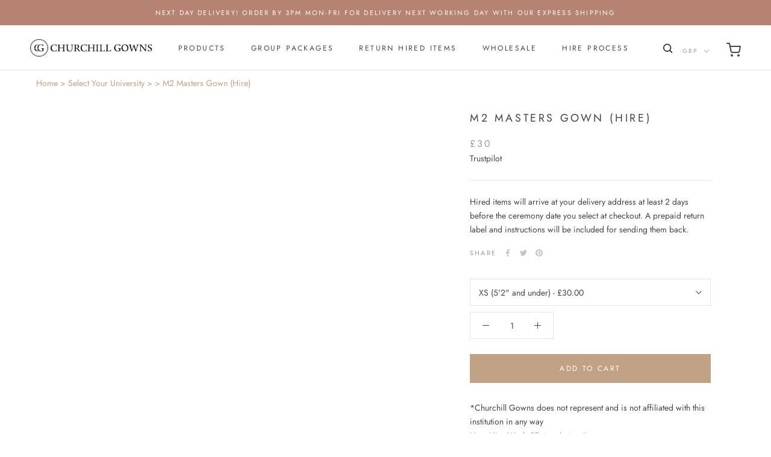

--- FILE ---
content_type: text/javascript
request_url: https://churchillgowns.com/cdn/shop/t/35/assets/theme.min.js?v=146190199954368013601768239444
body_size: 24712
content:
var _createClass=function(){function e(e,t){for(var n=0;n<t.length;n++){var i=t[n];i.enumerable=i.enumerable||!1,i.configurable=!0,"value"in i&&(i.writable=!0),Object.defineProperty(e,i.key,i)}}return function(t,n,i){return n&&e(t.prototype,n),i&&e(t,i),t}}();function _defineProperty(e,t,n){return t in e?Object.defineProperty(e,t,{value:n,enumerable:!0,configurable:!0,writable:!0}):e[t]=n,e}function _classCallCheck(e,t){if(!(e instanceof t))throw TypeError("Cannot call a class as a function")}!function(e){var t={};function n(i){if(t[i])return t[i].exports;var a=t[i]={i:i,l:!1,exports:{}};return e[i].call(a.exports,a,a.exports,n),a.l=!0,a.exports}n.m=e,n.c=t,n.d=function(e,t,i){n.o(e,t)||Object.defineProperty(e,t,{configurable:!1,enumerable:!0,get:i})},n.n=function(e){var t=e&&e.__esModule?function t(){return e.default}:function t(){return e};return n.d(t,"a",t),t},n.o=function(e,t){return Object.prototype.hasOwnProperty.call(e,t)},n.p="",n(n.s=55)}([function(e,t,n){"use strict";Object.defineProperty(t,"__esModule",{value:!0});var i=function(){function e(){_classCallCheck(this,e)}return _createClass(e,null,[{key:"getSiblings",value:function e(t,n){for(var i=arguments.length>2&&void 0!==arguments[2]&&arguments[2],a=[],o=t;o=o.previousElementSibling;)(!n||o.matches(n))&&a.push(o);for(i&&a.push(t),o=t;o=o.nextElementSibling;)(!n||o.matches(n))&&a.push(o);return a}},{key:"nodeListToArray",value:function e(t,n){for(var i=[],a=0;a!==t.length;++a)(!n||t[a].matches(n))&&i.push(t[a]);return i}},{key:"outerWidthWithMargin",value:function e(t){var n=t.offsetWidth,i=getComputedStyle(t);return n+(parseInt(i.marginLeft)+parseInt(i.marginRight))}},{key:"outerHeightWithMargin",value:function e(t){var n=t.offsetHeight,i=getComputedStyle(t);return n+(parseInt(i.marginTop)+parseInt(i.marginBottom))}}]),e}();t.default=i},function(e,t,n){"use strict";Object.defineProperty(t,"__esModule",{value:!0});var i=n(2),a=function(){function e(t){var n=arguments.length>1&&void 0!==arguments[1]?arguments[1]:{};_classCallCheck(this,e),this.element=t,this.initialConfig=JSON.parse(t.getAttribute("data-flickity-config")),this.options=n,this._attachListeners(),this._build()}return _createClass(e,[{key:"destroy",value:function e(){this.flickityInstance.destroy(),void 0!==this.initialConfig.breakpoints&&document.removeEventListener("breakpoint:changed",this._onBreakpointChangedListener)}},{key:"selectCell",value:function e(t){var n=arguments.length>1&&void 0!==arguments[1]&&arguments[1],i=!(arguments.length>2)||void 0===arguments[2]||arguments[2];n&&this.flickityInstance.pausePlayer(),this.flickityInstance.select(t,!1,!i)}},{key:"pausePlayer",value:function e(){this.flickityInstance.pausePlayer()}},{key:"unpausePlayer",value:function e(){this.flickityInstance.unpausePlayer()}},{key:"resize",value:function e(){this.flickityInstance.resize()}},{key:"getSelectedIndex",value:function e(){return this.flickityInstance.selectedIndex}},{key:"getSelectedCell",value:function e(){return this.flickityInstance.selectedCell.element}},{key:"_attachListeners",value:function e(){void 0!==this.initialConfig.breakpoints&&(this._onBreakpointChangedListener=this._onBreakpointChanged.bind(this),document.addEventListener("breakpoint:changed",this._onBreakpointChangedListener))}},{key:"_build",value:function e(){var t=this,n=this._processConfig();this.flickityInstance=new Flickity(this.element,n),this._validateDraggable(),this.selectedIndex=this.flickityInstance.selectedIndex,this.flickityInstance.on("resize",this._validateDraggable.bind(this)),this.options.onSelect&&this.flickityInstance.on("select",function(){t.selectedIndex!==t.flickityInstance.selectedIndex&&(t.options.onSelect(t.flickityInstance.selectedIndex,t.flickityInstance.selectedCell.element),t.selectedIndex=t.flickityInstance.selectedIndex)}),this.options.onClick&&this.flickityInstance.on("staticClick",function(e,n,i,a){t.options.onClick(i,a)})}},{key:"_validateDraggable",value:function e(){this.flickityInstance.isActive&&this.flickityInstance.options.draggable&&(void 0===this.flickityInstance.selectedElements||this.flickityInstance.selectedElements.length===this.flickityInstance.cells.length?this.flickityInstance.unbindDrag():this.flickityInstance.bindDrag())}},{key:"_processConfig",value:function e(){var t=Object.assign({},this.initialConfig);return(delete t.breakpoints,void 0===this.initialConfig.breakpoints)?t:(this.initialConfig.breakpoints.forEach(function(e){i.default.matchesBreakpoint(e.matches)&&(t=Object.assign(t,e.settings))}),t)}},{key:"_onBreakpointChanged",value:function e(){this.flickityInstance.destroy(),this._build()}}]),e}();t.default=a},function(e,t,n){"use strict";Object.defineProperty(t,"__esModule",{value:!0});var i=function(){function e(){var t=this;_classCallCheck(this,e),this.currentBreakpoint=e.getCurrentBreakpoint(),window.addEventListener("resize",function(){var n=e.getCurrentBreakpoint();t.currentBreakpoint!==n&&(document.dispatchEvent(new CustomEvent("breakpoint:changed",{detail:{previousBreakpoint:t.currentBreakpoint,currentBreakpoint:n}})),t.currentBreakpoint=n)})}return _createClass(e,null,[{key:"matchesBreakpoint",value:function e(t){switch(t){case"phone":return window.matchMedia("screen and (max-width: 640px)").matches;case"tablet":return window.matchMedia("screen and (min-width: 641px) and (max-width: 1007px)").matches;case"tablet-and-up":return window.matchMedia("screen and (min-width: 641px)").matches;case"pocket":return window.matchMedia("screen and (max-width: 1007px)").matches;case"lap":return window.matchMedia("screen and (min-width: 1008px) and (max-width: 1279px)").matches;case"lap-and-up":return window.matchMedia("screen and (min-width: 1008px)").matches;case"desk":return window.matchMedia("screen and (min-width: 1280px)").matches;case"widescreen":return window.matchMedia("screen and (min-width: 1600px)").matches}}},{key:"getCurrentBreakpoint",value:function e(){return window.matchMedia("screen and (max-width: 640px)").matches?"phone":window.matchMedia("screen and (min-width: 641px) and (max-width: 1007px)").matches?"tablet":window.matchMedia("screen and (min-width: 1008px) and (max-width: 1279px)").matches?"lap":window.matchMedia("screen and (min-width: 1280px)").matches?"desk":void 0}}]),e}();t.default=i},function(e,t,n){"use strict";Object.defineProperty(t,"__esModule",{value:!0});var i=function(){function e(){_classCallCheck(this,e)}return _createClass(e,null,[{key:"trapFocus",value:function e(t,n){this.listeners=this.listeners||{};var i=t.querySelector("[autofocus]")||t;t.setAttribute("tabindex","-1"),i.focus(),this.listeners[n]=function(e){t===e.target||t.contains(e.target)||t.focus()},document.addEventListener("focusin",this.listeners[n])}},{key:"removeTrapFocus",value:function e(t,n){t&&t.removeAttribute("tabindex"),this.listeners&&this.listeners[n]&&document.removeEventListener("focusin",this.listeners[n])}},{key:"clearTrapFocus",value:function e(){for(var t in this.listeners)this.listeners.hasOwnProperty(t)&&document.removeEventListener("focusin",this.listeners[t]);this.listeners={}}}]),e}();t.default=i},function(e,t,n){"use strict";Object.defineProperty(t,"__esModule",{value:!0});var i=n(0),a=function(){function e(){_classCallCheck(this,e)}return _createClass(e,null,[{key:"formatMoney",value:function e(t,n){"string"==typeof t&&(t=t.replace(".",""));var i=/\{\{\s*(\w+)\s*\}\}/,a=n||"${{amount}}";function o(e,t){return null==e||e!=e?t:e}function s(e,t,n,i){if(t=o(t,2),n=o(n,","),i=o(i,"."),isNaN(e)||null==e)return 0;var a,s=(e=(e/100).toFixed(t)).split(".");return s[0].replace(/(\d)(?=(\d\d\d)+(?!\d))/g,"$1"+n)+(s[1]?i+s[1]:"")}var r="";switch(a.match(i)[1]){case"amount":r=s(t,2);break;case"amount_no_decimals":r=s(t,0);break;case"amount_with_space_separator":r=s(t,2," ",".");break;case"amount_no_decimals_with_comma_separator":r=s(t,0,",",".");break;case"amount_no_decimals_with_space_separator":r=s(t,0," ");break;case"amount_with_comma_separator":r=s(t,2,".",",")}return -1!==a.indexOf("with_comma_separator")?a.replace(i,r).replace(",00",""):a.replace(i,r).replace(".00","")}},{key:"convertAll",value:function e(t){var n=this,a={USD:{money_format:"${{amount}}",money_with_currency_format:"${{amount}} USD"},EUR:{money_format:"&euro;{{amount}}",money_with_currency_format:"&euro;{{amount}} EUR"},GBP:{money_format:"&pound;{{amount}}",money_with_currency_format:"&pound;{{amount}} GBP"},CAD:{money_format:"${{amount}}",money_with_currency_format:"${{amount}} CAD"},ALL:{money_format:"Lek {{amount}}",money_with_currency_format:"Lek {{amount}} ALL"},DZD:{money_format:"DA {{amount}}",money_with_currency_format:"DA {{amount}} DZD"},AOA:{money_format:"Kz{{amount}}",money_with_currency_format:"Kz{{amount}} AOA"},ARS:{money_format:"${{amount_with_comma_separator}}",money_with_currency_format:"${{amount_with_comma_separator}} ARS"},AMD:{money_format:"{{amount}} AMD",money_with_currency_format:"{{amount}} AMD"},AWG:{money_format:"Afl{{amount}}",money_with_currency_format:"Afl{{amount}} AWG"},AUD:{money_format:"${{amount}}",money_with_currency_format:"${{amount}} AUD"},BBD:{money_format:"${{amount}}",money_with_currency_format:"${{amount}} Bds"},AZN:{money_format:"m.{{amount}}",money_with_currency_format:"m.{{amount}} AZN"},BDT:{money_format:"Tk {{amount}}",money_with_currency_format:"Tk {{amount}} BDT"},BSD:{money_format:"BS${{amount}}",money_with_currency_format:"BS${{amount}} BSD"},BHD:{money_format:"{{amount}} BD",money_with_currency_format:"{{amount}} BHD"},BYR:{money_format:"Br {{amount}}",money_with_currency_format:"Br {{amount}} BYR"},BZD:{money_format:"BZ${{amount}}",money_with_currency_format:"BZ${{amount}} BZD"},BTN:{money_format:"Nu {{amount}}",money_with_currency_format:"Nu {{amount}} BTN"},BAM:{money_format:"KM {{amount_with_comma_separator}}",money_with_currency_format:"KM {{amount_with_comma_separator}} BAM"},BRL:{money_format:"R$ {{amount_with_comma_separator}}",money_with_currency_format:"R$ {{amount_with_comma_separator}} BRL"},BOB:{money_format:"Bs{{amount_with_comma_separator}}",money_with_currency_format:"Bs{{amount_with_comma_separator}} BOB"},BWP:{money_format:"P{{amount}}",money_with_currency_format:"P{{amount}} BWP"},BND:{money_format:"${{amount}}",money_with_currency_format:"${{amount}} BND"},BGN:{money_format:"{{amount}} \xd0\xbb\xd0\xb2",money_with_currency_format:"{{amount}} \xd0\xbb\xd0\xb2 BGN"},MMK:{money_format:"K{{amount}}",money_with_currency_format:"K{{amount}} MMK"},KHR:{money_format:"KHR{{amount}}",money_with_currency_format:"KHR{{amount}}"},KYD:{money_format:"${{amount}}",money_with_currency_format:"${{amount}} KYD"},XAF:{money_format:"FCFA{{amount}}",money_with_currency_format:"FCFA{{amount}} XAF"},CLP:{money_format:"${{amount_no_decimals}}",money_with_currency_format:"${{amount_no_decimals}} CLP"},CNY:{money_format:"&#165;{{amount}}",money_with_currency_format:"&#165;{{amount}} CNY"},COP:{money_format:"${{amount_with_comma_separator}}",money_with_currency_format:"${{amount_with_comma_separator}} COP"},CRC:{money_format:"&#8353; {{amount_with_comma_separator}}",money_with_currency_format:"&#8353; {{amount_with_comma_separator}} CRC"},HRK:{money_format:"{{amount_with_comma_separator}} kn",money_with_currency_format:"{{amount_with_comma_separator}} kn HRK"},CZK:{money_format:"{{amount_with_comma_separator}} K&#269;",money_with_currency_format:"{{amount_with_comma_separator}} K&#269;"},DKK:{money_format:"{{amount_with_comma_separator}}",money_with_currency_format:"kr.{{amount_with_comma_separator}}"},DOP:{money_format:"RD$ {{amount}}",money_with_currency_format:"RD$ {{amount}}"},XCD:{money_format:"${{amount}}",money_with_currency_format:"EC${{amount}}"},EGP:{money_format:"LE {{amount}}",money_with_currency_format:"LE {{amount}} EGP"},ETB:{money_format:"Br{{amount}}",money_with_currency_format:"Br{{amount}} ETB"},XPF:{money_format:"{{amount_no_decimals_with_comma_separator}} XPF",money_with_currency_format:"{{amount_no_decimals_with_comma_separator}} XPF"},FJD:{money_format:"${{amount}}",money_with_currency_format:"FJ${{amount}}"},GMD:{money_format:"D {{amount}}",money_with_currency_format:"D {{amount}} GMD"},GHS:{money_format:"GH&#8373;{{amount}}",money_with_currency_format:"GH&#8373;{{amount}}"},GTQ:{money_format:"Q{{amount}}",money_with_currency_format:"{{amount}} GTQ"},GYD:{money_format:"G${{amount}}",money_with_currency_format:"${{amount}} GYD"},GEL:{money_format:"{{amount}} GEL",money_with_currency_format:"{{amount}} GEL"},HNL:{money_format:"L {{amount}}",money_with_currency_format:"L {{amount}} HNL"},HKD:{money_format:"${{amount}}",money_with_currency_format:"HK${{amount}}"},HUF:{money_format:"{{amount_no_decimals_with_comma_separator}}",money_with_currency_format:"{{amount_no_decimals_with_comma_separator}} Ft"},ISK:{money_format:"{{amount_no_decimals}} kr",money_with_currency_format:"{{amount_no_decimals}} kr ISK"},INR:{money_format:"Rs. {{amount}}",money_with_currency_format:"Rs. {{amount}}"},IDR:{money_format:"{{amount_with_comma_separator}}",money_with_currency_format:"Rp {{amount_with_comma_separator}}"},ILS:{money_format:"{{amount}} NIS",money_with_currency_format:"{{amount}} NIS"},JMD:{money_format:"${{amount}}",money_with_currency_format:"${{amount}} JMD"},JPY:{money_format:"&#165;{{amount_no_decimals}}",money_with_currency_format:"&#165;{{amount_no_decimals}} JPY"},JEP:{money_format:"&pound;{{amount}}",money_with_currency_format:"&pound;{{amount}} JEP"},JOD:{money_format:"{{amount}} JD",money_with_currency_format:"{{amount}} JOD"},KZT:{money_format:"{{amount}} KZT",money_with_currency_format:"{{amount}} KZT"},KES:{money_format:"KSh{{amount}}",money_with_currency_format:"KSh{{amount}}"},KWD:{money_format:"{{amount}} KD",money_with_currency_format:"{{amount}} KWD"},KGS:{money_format:"\xd0\xbb\xd0\xb2{{amount}}",money_with_currency_format:"\xd0\xbb\xd0\xb2{{amount}}"},LVL:{money_format:"Ls {{amount}}",money_with_currency_format:"Ls {{amount}} LVL"},LBP:{money_format:"L&pound;{{amount}}",money_with_currency_format:"L&pound;{{amount}} LBP"},LTL:{money_format:"{{amount}} Lt",money_with_currency_format:"{{amount}} Lt"},MGA:{money_format:"Ar {{amount}}",money_with_currency_format:"Ar {{amount}} MGA"},MKD:{money_format:"\xd0\xb4\xd0\xb5\xd0\xbd {{amount}}",money_with_currency_format:"\xd0\xb4\xd0\xb5\xd0\xbd {{amount}} MKD"},MOP:{money_format:"MOP${{amount}}",money_with_currency_format:"MOP${{amount}}"},MVR:{money_format:"Rf{{amount}}",money_with_currency_format:"Rf{{amount}} MRf"},MXN:{money_format:"$ {{amount}}",money_with_currency_format:"$ {{amount}} MXN"},MYR:{money_format:"RM{{amount}} MYR",money_with_currency_format:"RM{{amount}} MYR"},MUR:{money_format:"Rs {{amount}}",money_with_currency_format:"Rs {{amount}} MUR"},MDL:{money_format:"{{amount}} MDL",money_with_currency_format:"{{amount}} MDL"},MAD:{money_format:"{{amount}} dh",money_with_currency_format:"Dh {{amount}} MAD"},MNT:{money_format:"{{amount_no_decimals}} &#8366",money_with_currency_format:"{{amount_no_decimals}} MNT"},MZN:{money_format:"{{amount}} Mt",money_with_currency_format:"Mt {{amount}} MZN"},NAD:{money_format:"N${{amount}}",money_with_currency_format:"N${{amount}} NAD"},NPR:{money_format:"Rs{{amount}}",money_with_currency_format:"Rs{{amount}} NPR"},ANG:{money_format:"&fnof;{{amount}}",money_with_currency_format:"{{amount}} NA&fnof;"},NZD:{money_format:"${{amount}}",money_with_currency_format:"${{amount}} NZD"},NIO:{money_format:"C${{amount}}",money_with_currency_format:"C${{amount}} NIO"},NGN:{money_format:"&#8358;{{amount}}",money_with_currency_format:"&#8358;{{amount}} NGN"},NOK:{money_format:"kr {{amount_with_comma_separator}}",money_with_currency_format:"kr {{amount_with_comma_separator}} NOK"},OMR:{money_format:"{{amount_with_comma_separator}} OMR",money_with_currency_format:"{{amount_with_comma_separator}} OMR"},PKR:{money_format:"Rs.{{amount}}",money_with_currency_format:"Rs.{{amount}} PKR"},PGK:{money_format:"K {{amount}}",money_with_currency_format:"K {{amount}} PGK"},PYG:{money_format:"Gs. {{amount_no_decimals_with_comma_separator}}",money_with_currency_format:"Gs. {{amount_no_decimals_with_comma_separator}} PYG"},PEN:{money_format:"S/. {{amount}}",money_with_currency_format:"S/. {{amount}} PEN"},PHP:{money_format:"&#8369;{{amount}}",money_with_currency_format:"&#8369;{{amount}} PHP"},PLN:{money_format:"{{amount_with_comma_separator}} zl",money_with_currency_format:"{{amount_with_comma_separator}} zl PLN"},QAR:{money_format:"QAR {{amount_with_comma_separator}}",money_with_currency_format:"QAR {{amount_with_comma_separator}}"},RON:{money_format:"{{amount_with_comma_separator}} lei",money_with_currency_format:"{{amount_with_comma_separator}} lei RON"},RUB:{money_format:"&#1088;&#1091;&#1073;{{amount_with_comma_separator}}",money_with_currency_format:"&#1088;&#1091;&#1073;{{amount_with_comma_separator}} RUB"},RWF:{money_format:"{{amount_no_decimals}} RF",money_with_currency_format:"{{amount_no_decimals}} RWF"},WST:{money_format:"WS$ {{amount}}",money_with_currency_format:"WS$ {{amount}} WST"},SAR:{money_format:"{{amount}} SR",money_with_currency_format:"{{amount}} SAR"},STD:{money_format:"Db {{amount}}",money_with_currency_format:"Db {{amount}} STD"},RSD:{money_format:"{{amount}} RSD",money_with_currency_format:"{{amount}} RSD"},SCR:{money_format:"Rs {{amount}}",money_with_currency_format:"Rs {{amount}} SCR"},SGD:{money_format:"${{amount}}",money_with_currency_format:"${{amount}} SGD"},SYP:{money_format:"S&pound;{{amount}}",money_with_currency_format:"S&pound;{{amount}} SYP"},ZAR:{money_format:"R {{amount}}",money_with_currency_format:"R {{amount}} ZAR"},KRW:{money_format:"&#8361;{{amount_no_decimals}}",money_with_currency_format:"&#8361;{{amount_no_decimals}} KRW"},LKR:{money_format:"Rs {{amount}}",money_with_currency_format:"Rs {{amount}} LKR"},SEK:{money_format:"{{amount_no_decimals}} kr",money_with_currency_format:"{{amount_no_decimals}} kr SEK"},CHF:{money_format:"{{amount}} CHF",money_with_currency_format:"{{amount}} CHF"},TWD:{money_format:"${{amount}}",money_with_currency_format:"${{amount}} TWD"},THB:{money_format:"{{amount}} &#xe3f;",money_with_currency_format:"{{amount}} &#xe3f; THB"},TZS:{money_format:"{{amount}} TZS",money_with_currency_format:"{{amount}} TZS"},TTD:{money_format:"${{amount}}",money_with_currency_format:"${{amount}} TTD"},TND:{money_format:"{{amount}}",money_with_currency_format:"{{amount}} DT"},TRY:{money_format:"{{amount}}TL",money_with_currency_format:"{{amount}}TL"},UGX:{money_format:"Ush {{amount_no_decimals}}",money_with_currency_format:"Ush {{amount_no_decimals}} UGX"},UAH:{money_format:"₴{{amount}}",money_with_currency_format:"{{amount}} UAH"},AED:{money_format:"Dhs. {{amount}}",money_with_currency_format:"Dhs. {{amount}} AED"},UYU:{money_format:"${{amount_with_comma_separator}}",money_with_currency_format:"${{amount_with_comma_separator}} UYU"},VUV:{money_format:"${{amount}}",money_with_currency_format:"${{amount}}VT"},VEF:{money_format:"Bs. {{amount_with_comma_separator}}",money_with_currency_format:"Bs. {{amount_with_comma_separator}} VEF"},VND:{money_format:"{{amount_no_decimals_with_comma_separator}}&#8363;",money_with_currency_format:"{{amount_no_decimals_with_comma_separator}} VND"},XBT:{money_format:"{{amount_no_decimals}} BTC",money_with_currency_format:"{{amount_no_decimals}} BTC"},XOF:{money_format:"CFA{{amount}}",money_with_currency_format:"CFA{{amount}} XOF"},ZMW:{money_format:"K{{amount_no_decimals_with_comma_separator}}",money_with_currency_format:"ZMW{{amount_no_decimals_with_comma_separator}}"}},o=window.theme.shopCurrency,s=document.querySelector(".CurrencySelector__Select").value;i.default.nodeListToArray((t||document).querySelectorAll("[data-money-convertible]")).forEach(function(e){if(e.hasAttribute("data-currency-"+o)||e.setAttribute("data-currency-"+o,e.innerHTML),e.getAttribute("data-currency")!==s){var t=e.getAttribute("data-currency-"+o);if(e.hasAttribute("data-currency-"+s))e.innerHTML=e.getAttribute("data-currency-"+s);else{var i=a[s][window.theme.currencyConversionMoneyFormat]||"{{amount}}";-1!==window.theme.moneyFormat.indexOf("with_comma_separator")&&(t=t.replace(/[,.]/g,function(e){return","===e?".":","}));var r=window.Currency.convert(100*parseFloat(t.replace(/^[^0-9]+|[^0-9.]/g,"",""),10),o,s);window.theme.currencyConversionRoundAmounts&&(r=100*Math.round(r/100));var l=n.formatMoney(r,i);e.innerHTML=l,e.setAttribute("data-currency-"+s,l)}e.setAttribute("data-currency",s)}}),localStorage.setItem("currency",s)}}]),e}();t.default=a},function(e,t,n){"use strict";Object.defineProperty(t,"__esModule",{value:!0});var i=function(){function e(t){_classCallCheck(this,e),this.element=t,this.delegateElement=new domDelegate.Delegate(this.element),this.delegateElement.on("change",".ColorSwatch__Radio",this._colorChanged.bind(this))}return _createClass(e,[{key:"_colorChanged",value:function e(t,n){var i=n.closest(".ProductItem"),a=n.getAttribute("data-variant-url");i.querySelector(".ProductItem__ImageWrapper").setAttribute("href",a),i.querySelector(".ProductItem__Title > a").setAttribute("href",a);var o=i.querySelector(".ProductItem__Image:not(.ProductItem__Image--alternate)");if(n.hasAttribute("data-image-url")&&n.getAttribute("data-image-id")!==o.getAttribute("data-image-id")){var s=document.createElement("img");s.className="ProductItem__Image Image--fadeIn Image--lazyLoad",s.setAttribute("data-image-id",n.getAttribute("data-image-id")),s.setAttribute("data-src",n.getAttribute("data-image-url")),s.setAttribute("data-widths",n.getAttribute("data-image-widths")),s.setAttribute("data-sizes","auto"),"natural"===window.theme.productImageSize&&(o.parentNode.style.paddingBottom=100/n.getAttribute("data-image-aspect-ratio")+"%"),o.parentNode.style.setProperty("--aspect-ratio",n.getAttribute("data-image-aspect-ratio")),o.parentNode.replaceChild(s,o)}}}]),e}();t.default=i},function(e,t,n){"use strict";Object.defineProperty(t,"__esModule",{value:!0});var i=n(3);n.d(t,"AccessibilityHelper",function(){return i.default});var a=n(7);n.d(t,"AnimationHelper",function(){return a.default});var o=n(4);n.d(t,"CurrencyHelper",function(){return o.default});var s=n(0);n.d(t,"DomHelper",function(){return s.default});var r=n(10);n.d(t,"ImageHelper",function(){return r.default});var l=n(2);n.d(t,"ResponsiveHelper",function(){return l.default})},function(e,t,n){"use strict";Object.defineProperty(t,"__esModule",{value:!0});var i=function(){function e(){_classCallCheck(this,e)}return _createClass(e,null,[{key:"slideUp",value:function e(t){t.style.height=t.scrollHeight+"px",t.offsetHeight,t.style.height=0}},{key:"slideDown",value:function e(t){if("auto"!==t.style.height){t.style.height=t.firstElementChild.scrollHeight+"px";var n=function e(n){"height"===n.propertyName&&(t.style.height="auto",t.removeEventListener("transitionend",e))};t.addEventListener("transitionend",n)}}}]),e}();t.default=i},function(e,t,n){"use strict";Object.defineProperty(t,"__esModule",{value:!0});var i=n(3);n(6);var a=function(){function e(t){var n=arguments.length>1&&void 0!==arguments[1]?arguments[1]:{};_classCallCheck(this,e),this.element=t,this.delegateElement=new domDelegate.Delegate(this.element),this.delegateBody=new domDelegate.Delegate(document.body),this.onOpen=n.onOpen||function(){},this.onClose=n.onClose||function(){},this.isOpen=!1,this.direction=this.element.classList.contains("Drawer--fromLeft")?"fromLeft":"fromRight",this.pageOverlayElement=document.querySelector(".PageOverlay"),this._attachListeners()}return _createClass(e,[{key:"destroy",value:function e(){this.delegateBody.off("click",'[data-action="open-drawer"][data-drawer-id="'+this.element.id+'"]'),this.delegateBody.off("click",'[data-action="close-drawer"][data-drawer-id="'+this.element.id+'"]'),window.removeEventListener("resize",this._calculateMaxHeightListener)}},{key:"toggle",value:function e(){this.isOpen?this.close():this.open()}},{key:"open",value:function e(t){if(!this.isOpen)return this.element.dispatchEvent(new CustomEvent("search:close",{bubbles:!0})),t&&t.preventDefault(),this.element.setAttribute("aria-hidden","false"),this._calculateMaxHeight(),document.documentElement.classList.add("no-scroll"),disableBodyScroll(!0,"[data-scrollable]"),i.default.trapFocus(this.element,"drawer"),document.querySelector("#shopify-section-header").style.zIndex="",this.pageOverlayElement.classList.add("is-visible"),this.pageOverlayElement.addEventListener("click",this._closeListener),this.isOpen=!0,this.onOpen(),!1}},{key:"close",value:function e(t){this.isOpen&&(t&&t.preventDefault(),this.element.setAttribute("aria-hidden","true"),document.documentElement.classList.remove("no-scroll"),disableBodyScroll(!1,"[data-scrollable]"),i.default.removeTrapFocus(this.element,"drawer"),this.pageOverlayElement.classList.remove("is-visible"),this.pageOverlayElement.removeEventListener("click",this._closeListener),this.isOpen=!1,this.onClose())}},{key:"_attachListeners",value:function e(){this._openListener=this.open.bind(this),this._closeListener=this.close.bind(this),this._calculateMaxHeightListener=this._calculateMaxHeight.bind(this),this.delegateBody.on("click",'[data-action="open-drawer"][data-drawer-id="'+this.element.id+'"]',this._openListener),this.delegateBody.on("click",'[data-action="close-drawer"][data-drawer-id="'+this.element.id+'"]',this._closeListener),this.element.addEventListener("keyup",this._handleKeyboard.bind(this)),window.addEventListener("resize",this._calculateMaxHeightListener)}},{key:"_calculateMaxHeight",value:function e(){this.element.style.maxHeight=window.innerHeight+"px"}},{key:"_handleKeyboard",value:function e(t){this.isOpen&&27===t.keyCode&&this.close()}}]),e}();t.default=a},function(e,t,n){"use strict";Object.defineProperty(t,"__esModule",{value:!0});var i=n(3),a=n(0),o=n(2),s=function(){function e(t,n){_classCallCheck(this,e),this.element=t,this.delegateElement=new domDelegate.Delegate(this.element),this.activator=n.activator||document.querySelector('[aria-controls="'+t.getAttribute("id")+'"]'),this.preferredPosition=n.preferredPosition||"bottom",this.isOpen=!1,this.onValueChanged=n.onValueChanged||function(){},this.onOpen=n.onOpen||function(){},this.onClose=n.onClose||function(){},this.showOverlay=void 0===n.showOverlay||n.showOverlay,this.pageOverlayElement=document.querySelector(".PageOverlay"),this._attachListeners()}return _createClass(e,[{key:"destroy",value:function e(){this.element.removeEventListener("keyup",this._handleKeyboardListener),this.delegateElement.off("click"),this.activator.removeEventListener("click",this._toggleListener)}},{key:"toggle",value:function e(){this.isOpen?this.close():this.open()}},{key:"open",value:function e(){!this.isOpen&&this.activator.getAttribute("aria-controls")===this.element.id&&(this.element.setAttribute("aria-hidden","false"),this.activator.setAttribute("aria-expanded","true"),i.default.trapFocus(this.element,"popover"),disableBodyScroll(!0,"[data-scrollable]"),document.documentElement.classList.add("no-scroll"),o.default.matchesBreakpoint("lap-and-up")?(document.body.addEventListener("click",this._clickOutsideListener),this._position()):(this.element.removeAttribute("style"),this.showOverlay&&(this.pageOverlayElement.classList.add("is-visible"),this.pageOverlayElement.addEventListener("click",this._closeListener))),this.onOpen(this),this.isOpen=!0)}},{key:"close",value:function e(){this.isOpen&&(this.element.setAttribute("aria-hidden","true"),this.activator.setAttribute("aria-expanded","false"),i.default.removeTrapFocus(this.element,"popover"),disableBodyScroll(!1,"[data-scrollable]"),document.documentElement.classList.remove("no-scroll"),o.default.matchesBreakpoint("lap-and-up")?document.body.removeEventListener("click",this._clickOutsideListener):this.showOverlay&&(this.pageOverlayElement.classList.remove("is-visible"),this.pageOverlayElement.removeEventListener("click",this._closeListener)),this.onClose(this),this.isOpen=!1)}},{key:"_attachListeners",value:function e(){this._handleKeyboardListener=this._handleKeyboard.bind(this),this._clickOutsideListener=this._clickOutside.bind(this),this._closeListener=this.close.bind(this),this._toggleListener=this.toggle.bind(this),this.element.addEventListener("keyup",this._handleKeyboardListener),this.activator.addEventListener("click",this._toggleListener),this.delegateElement.on("click",'[data-action="close-popover"]',this.close.bind(this)),this.delegateElement.on("click",'[data-action="select-value"]',this._valueChanged.bind(this))}},{key:"_valueChanged",value:function e(t){a.default.getSiblings(t.target,".is-selected").forEach(function(e){return e.classList.remove("is-selected")}),t.target.classList.add("is-selected"),this.onValueChanged(t.target.getAttribute("data-value"),t.target,this.activator),this.close()}},{key:"_clickOutside",value:function e(t){t.target.closest(".Popover")||t.target.closest(".Modal")||t.target===this.activator||this.activator.contains(t.target)||this.close()}},{key:"_position",value:function e(){var t=this,n=0,i=0,a="",o="";fastdom.measure(function(){var e=window.innerHeight,s=t.activator.getBoundingClientRect(),r=e/2;if("bottom"===t.preferredPosition)o="right",a=t.element.clientHeight<=e-(s.bottom+20)||e-s.bottom>=r?"bottom":"top";else if("top"===t.preferredPosition)o="right",a=t.element.clientHeight<=s.top-20||s.top>=r?"top":"bottom";else{a="left";var l=t.element.clientHeight/2;o=s.top>=l&&e-s.bottom>=l?"center":e-s.bottom>=l?"bottom":"top"}"top"===a?(n=s.top-t.element.clientHeight-20,i=window.innerWidth-s.right):"bottom"===a?(n=s.bottom+20,i=window.innerWidth-s.right):(i=window.innerWidth-s.left+20,n="center"===o?s.top-t.element.clientHeight/2+t.activator.clientHeight/2:"top"===o?s.bottom-t.element.clientHeight:s.top)}),fastdom.mutate(function(){["Popover--positionBottom","Popover--positionTop","Popover--positionCenter","Popover--alignTop","Popover--alignCenter","Popover--alignBottom"].map(function(e){return t.element.classList.remove(e)}),t.element.classList.add("Popover--position"+(a.charAt(0).toUpperCase()+a.slice(1))),t.element.classList.add("Popover--align"+(o.charAt(0).toUpperCase()+o.slice(1))),t.element.setAttribute("style","top: "+parseInt(n)+"px; right: "+parseInt(i)+"px;")})}},{key:"_handleKeyboard",value:function e(t){this.isOpen&&27===t.keyCode&&this.close()}}]),e}();t.default=s},function(e,t,n){"use strict";Object.defineProperty(t,"__esModule",{value:!0});var i=function(){function e(){_classCallCheck(this,e)}return _createClass(e,null,[{key:"getSizedImageUrl",value:function e(t,n){if(null===n)return t;if("master"===n)return t.replace(/http(s)?:/,"");var i=t.match(/\.(jpg|jpeg|gif|png|bmp|bitmap|tiff|tif)(\?v=\d+)?$/i);if(!i)return null;var a=t.split(i[0]),o=i[0];return(a[0]+"_"+n+o).replace(/http(s)?:/,"")}},{key:"getSupportedSizes",value:function e(t,n){var i=[],a=t.width;return n.forEach(function(e){a>=e&&i.push(e)}),i}}]),e}();t.default=i},function(e,t,n){"use strict";Object.defineProperty(t,"__esModule",{value:!0});var i=n(9),a=n(0),o=n(20),s=n(16),r=n(4),l=function(){function e(t,n){var i=this;_classCallCheck(this,e),this.element=t,this.delegateElement=new domDelegate.Delegate(this.element),this.options=n;var a=JSON.parse(this.element.querySelector("[data-product-json]").innerHTML);this.productData=a.product,this.variantsInventories=a.inventories||{},this.masterSelector=this.element.querySelector("#product-select-"+this.productData.id),this.productData.variants.forEach(function(e){e.id===a.selected_variant_id&&(i.currentVariant=e,i.option1=e.option1,i.option2=e.option2,i.option3=e.option3)}),this._attachListeners(),this._createSelectors()}return _createClass(e,[{key:"destroy",value:function e(){this.delegateElement.off("click"),this.formPopovers.forEach(function(e){return e.destroy()}),this.formVariantSelectors.forEach(function(e){return e.destroy()})}},{key:"_attachListeners",value:function e(){this.delegateElement.on("click",'[data-action="add-to-cart"]',this._addToCart.bind(this)),this.delegateElement.on("click",'[data-action="decrease-quantity"]',this._decreaseQuantity.bind(this)),this.delegateElement.on("click",'[data-action="increase-quantity"]',this._increaseQuantity.bind(this)),this.delegateElement.on("change",'[name="quantity"]',this._validateQuantity.bind(this)),this.delegateElement.on("change",'.ProductForm__Option [type="radio"]',this._onOptionChanged.bind(this))}},{key:"_createSelectors",value:function e(){var t=this;this.formPopovers=[],this.formVariantSelectors=[],a.default.nodeListToArray(this.element.querySelectorAll(".OptionSelector")).forEach(function(e){var n=new i.default(e,{preferredPosition:"left",onValueChanged:t._onOptionChanged.bind(t)});t.formPopovers.push(n)}),a.default.nodeListToArray(this.element.querySelectorAll(".VariantSelector")).forEach(function(e){var n=new s.default(e,{onValueChanged:t._onOptionChanged.bind(t)});t.formVariantSelectors.push(n)})}},{key:"_onVariantChanged",value:function e(t,n){this._updateProductPrices(n,t),this._updateInventory(n,t),this._updateSku(n,t),this._updateAddToCartButton(n,t),window.theme.currencyConversionEnabled&&r.default.convertAll(this.element),this.element.dispatchEvent(new CustomEvent("variant:changed",{bubbles:!0,detail:{variant:n,previousVariant:t}}))}},{key:"_updateProductPrices",value:function e(t,n){var i=this.element.querySelector(".ProductMeta__PriceList");if(t){if(n&&n.price===t.price&&n.compare_at_price===t.compare_at_price)return;i.innerHTML="",t.compare_at_price>t.price?(i.innerHTML+='<span class="ProductMeta__Price Price Price--highlight Text--subdued u-h4" data-money-convertible>'+r.default.formatMoney(t.price,window.theme.moneyFormat)+"</span>",i.innerHTML+='<span class="ProductMeta__Price Price Price--compareAt Text--subdued u-h4" data-money-convertible>'+r.default.formatMoney(t.compare_at_price,window.theme.moneyFormat)+"</span>"):i.innerHTML+='<span class="ProductMeta__Price Price Text--subdued u-h4" data-money-convertible>'+r.default.formatMoney(t.price,window.theme.moneyFormat)+"</span>",i.style.display=""}else i.style.display="none"}},{key:"_updateInventory",value:function e(t){if(this.options.showInventoryQuantity){var n=this.element.querySelector(".ProductForm__Inventory"),i=t?this.variantsInventories[t.id]:null;!t||null===i.inventory_management||i.inventory_quantity<=0||this.options.inventoryQuantityThreshold>0&&i.inventory_quantity>this.options.inventoryQuantityThreshold?n.style.display="none":(n.textContent=i.inventory_message,n.style.display="")}}},{key:"_updateSku",value:function e(t){if(this.options.showSku&&t){var n=this.element.querySelector(".ProductMeta__SkuNumber");n&&t.sku&&(n.innerText=t.sku)}}},{key:"_updateAddToCartButton",value:function e(t){var n=this.element.querySelector(".ProductForm__AddToCart"),i=this.element.querySelector(".shopify-payment-button"),a=document.createElement("button");a.setAttribute("type","submit"),a.className="ProductForm__AddToCart Button Button--full",t?t.available?(a.removeAttribute("disabled"),a.classList.add(this.options.showPaymentButton?"Button--secondary":"Button--primary"),a.setAttribute("data-action","add-to-cart"),void 0===this.options.showPriceInButton||this.options.showPriceInButton?a.innerHTML="\n            <span>"+window.languages.productFormAddToCart+'</span>\n            <span class="Button__SeparatorDot"></span>\n            <span data-money-convertible>'+r.default.formatMoney(t.price,window.theme.moneyFormat)+"</span>\n          ":a.innerHTML="<span>"+window.languages.productFormAddToCart+"</span>"):(a.setAttribute("disabled","disabled"),a.classList.add("Button--secondary"),a.removeAttribute("data-action"),a.innerHTML=window.languages.productFormSoldOut):(a.setAttribute("disabled","disabled"),a.removeAttribute("data-action"),a.classList.add("Button--secondary"),a.innerHTML=window.languages.productFormUnavailable),this.options.showPaymentButton&&i&&(t&&t.available?i.style.display="block":i.style.display="none"),n.parentNode.replaceChild(a,n)}},{key:"_onOptionChanged",value:function e(t,n,i){if(i)this["option"+n.getAttribute("data-option-position")]=t,i.querySelector(".ProductForm__SelectedValue").innerHTML=t;else{this["option"+n.getAttribute("data-option-position")]=n.value;var a=n.closest(".ProductForm__Option").querySelector(".ProductForm__SelectedValue");a&&(a.innerHTML=n.value)}var o=this.currentVariant;this.currentVariant=this._getCurrentVariantFromOptions(),this._onVariantChanged(o,this.currentVariant),this.currentVariant&&(this.options.enableHistoryState&&this._updateHistoryState(this.currentVariant),this.masterSelector.querySelector("[selected]").removeAttribute("selected"),this.masterSelector.querySelector('[value="'+this.currentVariant.id+'"]').setAttribute("selected","selected"))}},{key:"_getCurrentVariantFromOptions",value:function e(){var t=this,n=!1;return this.productData.variants.forEach(function(e){e.option1===t.option1&&e.option2===t.option2&&e.option3===t.option3&&(n=e)}),n||null}},{key:"_updateHistoryState",value:function e(t){if(history.replaceState){var n=window.location.protocol+"//"+window.location.host+window.location.pathname+"?variant="+t.id;window.history.replaceState({path:n},"",n)}}},{key:"_addToCart",value:function e(t){var n=this;if(this.options.useAjaxCart&&!(mwMarketingOffersHelper.product.bundleOfferId>0)){t.preventDefault();var i=this.element.querySelector(".ProductForm__AddToCart");i.setAttribute("disabled","disabled"),document.dispatchEvent(new CustomEvent("theme:loading:start"));var a=this.element.querySelector('form[action*="/cart/add"]');fetch(window.theme.localeRootUrl+"/cart/add.js",{body:JSON.stringify(o.default.serialize(a)),credentials:"same-origin",method:"POST",headers:{"Content-Type":"application/json","X-Requested-With":"XMLHttpRequest"}}).then(function(e){document.dispatchEvent(new CustomEvent("theme:loading:end")),e.ok?(i.removeAttribute("disabled"),n.element.dispatchEvent(new CustomEvent("product:added",{bubbles:!0,detail:{variant:n.currentVariant,quantity:parseInt(a.querySelector('[name="quantity"]').value)}}))):e.json().then(function(e){var t=document.createElement("span");t.className="ProductForm__Error Alert Alert--error",t.innerHTML=e.description,i.removeAttribute("disabled"),i.insertAdjacentElement("afterend",t),setTimeout(function(){t.remove()},2500)})}),t.preventDefault()}}},{key:"_decreaseQuantity",value:function e(t,n){n.nextElementSibling.value=Math.max(parseInt(n.nextElementSibling.value)-1,1)}},{key:"_increaseQuantity",value:function e(t,n){n.previousElementSibling.value=parseInt(n.previousElementSibling.value)+1}},{key:"_validateQuantity",value:function e(t,n){n.value=Math.max(parseInt(n.value)||1,1)}}]),e}();t.default=l},function(e,t,n){"use strict";Object.defineProperty(t,"__esModule",{value:!0});var i=function(){function e(t,n){_classCallCheck(this,e),this.countrySelect=t,this.provinceSelect=n,this.countrySelect&&this.provinceSelect&&(this._attachListeners(),this._initSelectors())}return _createClass(e,[{key:"destroy",value:function e(){this.countrySelect&&this.countrySelect.removeEventListener("change",this._onCountryChangedListener)}},{key:"_initSelectors",value:function e(){var t=this.countrySelect.getAttribute("data-default");if(t){for(var n=0;n!==this.countrySelect.options.length;++n)if(this.countrySelect.options[n].text===t){this.countrySelect.selectedIndex=n;break}}else this.countrySelect.selectedIndex=0;var i=new Event("change",{bubbles:!0});this.countrySelect.dispatchEvent(i);var a=this.provinceSelect.getAttribute("data-default");a&&(this.provinceSelect.value=a)}},{key:"_attachListeners",value:function e(){this._onCountryChangedListener=this._onCountryChanged.bind(this),this.countrySelect.addEventListener("change",this._onCountryChangedListener)}},{key:"_onCountryChanged",value:function e(){var t=this,n=JSON.parse(this.countrySelect.options[this.countrySelect.selectedIndex].getAttribute("data-provinces")||"[]");if(this.provinceSelect.innerHTML="",0===n.length){this.provinceSelect.parentNode.style.display="none";return}n.forEach(function(e){t.provinceSelect.options.add(new Option(e[1],e[0]))}),this.provinceSelect.parentNode.style.display="block"}}]),e}();t.default=i},function(e,t,n){"use strict";Object.defineProperty(t,"__esModule",{value:!0});var i=function(){function e(t){_classCallCheck(this,e),t&&(this.element=t,this.lastKnownY=window.scrollY,this.currentTop=0,this.initialTopOffset=parseInt(window.getComputedStyle(this.element).top),this._attachListeners())}return _createClass(e,[{key:"destroy",value:function e(){window.removeEventListener("scroll",this._checkPositionListener)}},{key:"_attachListeners",value:function e(){this._checkPositionListener=this._checkPosition.bind(this),window.addEventListener("scroll",this._checkPositionListener)}},{key:"_checkPosition",value:function e(){var t=this;fastdom.measure(function(){var e=t.element.getBoundingClientRect().top+window.scrollY-t.element.offsetTop+t.initialTopOffset,n=t.element.clientHeight-window.innerHeight;window.scrollY<t.lastKnownY?t.currentTop-=window.scrollY-t.lastKnownY:t.currentTop+=t.lastKnownY-window.scrollY,t.currentTop=Math.min(Math.max(t.currentTop,-n),e,t.initialTopOffset),t.lastKnownY=window.scrollY}),fastdom.mutate(function(){t.element.style.top=t.currentTop+"px"})}}]),e}();t.default=i},function(e,t,n){"use strict";Object.defineProperty(t,"__esModule",{value:!0});var i=n(0),a=n(10),o=n(2),s=function(){function e(t,n){_classCallCheck(this,e),this.element=t,this.delegateElement=new domDelegate.Delegate(this.element),this.delegateRoot=new domDelegate.Delegate(document.body),this.slideshow=n,this._attachListeners()}return _createClass(e,[{key:"destroy",value:function e(){this.delegateElement.off("click")}},{key:"_attachListeners",value:function e(){this.delegateElement.on("click",'[data-action="open-product-zoom"]',this._initPhotoSwipe.bind(this)),this.delegateElement.on("click",".Product__SlideItem--image",this._initPhotoSwipeFromImageClick.bind(this))}},{key:"_initPhotoSwipe",value:function e(){var t=[];this.slideshow.flickityInstance.cells.forEach(function(e){e.element.classList.contains("Product__SlideItem--image")&&t.push(e.element.querySelector("img"))}),this._createPhotoSwipeInstance(this._createPhotoSwipeItemsFromImages(t),parseInt(this.slideshow.flickityInstance.selectedElement.getAttribute("data-image-position-ignoring-video")))}},{key:"_initPhotoSwipeFromImageClick",value:function e(t,n){if(!o.default.matchesBreakpoint("pocket")){var a=[];i.default.getSiblings(n,null,!0).forEach(function(e){e.classList.contains("Product__SlideItem--image")&&a.push(e.querySelector("img"))}),this._createPhotoSwipeInstance(this._createPhotoSwipeItemsFromImages(a),parseInt(n.getAttribute("data-image-position-ignoring-video")))}}},{key:"_createPhotoSwipeItemsFromImages",value:function e(t){return t.map(function(e){var t=parseInt(e.getAttribute("data-max-width")),n=parseInt(e.getAttribute("data-max-height")),i=o.default.matchesBreakpoint("phone")?1200:1800,s=1;s=t>=n?Math.max(t/i,1):Math.max(n/i,1);var r=Math.floor(t/s),l=Math.floor(n/s);return{msrc:e.currentSrc||e.src,w:r,h:l,initialZoomLevel:.65,src:a.default.getSizedImageUrl(e.getAttribute("data-original-src"),r+"x"+l)}})}},{key:"_createPhotoSwipeInstance",value:function e(t,n){var i=this,a=document.querySelector(".pswp");this.photoSwipeInstance=new PhotoSwipe(a,!1,t,{index:n,showHideOpacity:!0,showAnimationDuration:500,loop:!1,history:!1,closeOnVerticalDrag:!1,allowPanToNext:!1,pinchToClose:!1,errorMsg:'<p class="pswp__error-msg">'+window.languages.productImageLoadingError+"</p>",scaleMode:"zoom",getDoubleTapZoom:function e(t,n){return t?1.6:n.initialZoomLevel<.7?1:1.33},getThumbBoundsFn:function e(t){var n=i.element.querySelector(".Product__Slideshow .Carousel__Cell:nth-child("+(parseInt(t)+1)+") img"),a=window.pageYOffset||document.documentElement.scrollTop,o=n.getBoundingClientRect();return{x:o.left,y:o.top+a,w:o.width}}}),this.photoSwipeInstance.listen("beforeChange",this._onSlideChanged.bind(this)),this.photoSwipeInstance.listen("destroy",this._destroyPhotoSwipe.bind(this)),this.photoSwipeInstance.listen("doubleTap",this._onDoubleTap.bind(this)),this.photoSwipeInstance.listen("initialZoomIn",this._onInitialZoomIn.bind(this)),this.photoSwipeInstance.listen("initialZoomOut",this._onInitialZoomOut.bind(this)),this.delegateRoot.on("pswpTap",".pswp__scroll-wrap",this._onSingleTap.bind(this)),this.delegateRoot.on("pswpTap",".pswp__button--close",this.photoSwipeInstance.close),this.delegateRoot.on("pswpTap",".pswp__button--prev",this.photoSwipeInstance.prev),this.delegateRoot.on("pswpTap",".pswp__button--next",this.photoSwipeInstance.next),this.photoSwipeInstance.init()}},{key:"_onSlideChanged",value:function e(){0===this.photoSwipeInstance.getCurrentIndex()?this.photoSwipeInstance.scrollWrap.querySelector(".pswp__button--prev").setAttribute("disabled","disabled"):this.photoSwipeInstance.scrollWrap.querySelector(".pswp__button--prev").removeAttribute("disabled"),this.photoSwipeInstance.getCurrentIndex()+1===this.photoSwipeInstance.options.getNumItemsFn()?this.photoSwipeInstance.scrollWrap.querySelector(".pswp__button--next").setAttribute("disabled","disabled"):this.photoSwipeInstance.scrollWrap.querySelector(".pswp__button--next").removeAttribute("disabled")}},{key:"_onSingleTap",value:function e(t){t.detail&&"mouse"!==t.detail.pointerType?!t.target.classList.contains("pswp__button")&&t.target.closest(".pswp").querySelector(".pswp__ui").classList.toggle("pswp__ui--hidden"):t.target.classList.contains("pswp__img")&&this.photoSwipeInstance.toggleDesktopZoom(t.detail.releasePoint)}},{key:"_onDoubleTap",value:function e(t){var n=this.photoSwipeInstance.currItem.initialZoomLevel;this.photoSwipeInstance.getZoomLevel()!==n?this.photoSwipeInstance.zoomTo(n,t,333):this.photoSwipeInstance.zoomTo(n<.7?1:1.33,t,333)}},{key:"_onInitialZoomIn",value:function e(){document.querySelector(".pswp__ui").classList.remove("pswp__ui--hidden")}},{key:"_onInitialZoomOut",value:function e(){document.querySelector(".pswp__ui").classList.add("pswp__ui--hidden")}},{key:"_destroyPhotoSwipe",value:function e(){this.delegateRoot.off("pswpTap"),this.photoSwipeInstance=null}}]),e}();t.default=s},function(e,t,n){"use strict";Object.defineProperty(t,"__esModule",{value:!0});var i=function(){function e(t){_classCallCheck(this,e),this.element=t,this.delegateElement=new domDelegate.Delegate(this.element),this.delegateElement.on("click",".spr-summary-actions-newreview",this._onNewReviewClicked.bind(this)),window.SPRCallbacks={},window.SPRCallbacks.onFormSuccess=this._onFormSuccess.bind(this),window.SPRCallbacks.onReviewsLoad=this._onReviewsLoad.bind(this)}return _createClass(e,[{key:"destroy",value:function e(){this.delegateElement.off()}},{key:"_updatePagination",value:function e(t,n){SPR.$(n).data("page",parseInt(n.getAttribute("data-page"))+1)}},{key:"_onFormSuccess",value:function e(){var t=this.element.querySelector(".spr-form-message-success");window.scrollTo(0,t.offsetTop-45)}},{key:"_onReviewsLoad",value:function e(){var t=this.element.querySelector(".spr-summary-actions"),n=t.querySelector(".spr-pagination-next"),i=this.element.querySelector(".spr-pagination .spr-pagination-next");n&&n.remove(),i&&t.insertBefore(i,t.firstChild)}},{key:"_onNewReviewClicked",value:function e(t,n){n.style.display="none",n.previousElementSibling&&(n.previousElementSibling.style.display="none")}}]),e}();t.default=i},function(e,t,n){"use strict";Object.defineProperty(t,"__esModule",{value:!0});var i=n(3),a=n(1),o=n(0),s=function(){function e(t){var n=arguments.length>1&&void 0!==arguments[1]?arguments[1]:{};_classCallCheck(this,e),this.element=t,this.delegateElement=new domDelegate.Delegate(this.element),this.activator=n.activator||document.querySelector('[aria-controls="'+t.getAttribute("id")+'"]'),this.onValueChangedCallback=n.onValueChanged||function(){},this.isOpen=!1,this.pageOverlayElement=document.querySelector(".PageOverlay"),this.variantChoiceList=o.default.nodeListToArray(this.element.querySelectorAll(".VariantSelector__Choice")),this.variantCarousel=new a.default(this.element.querySelector(".VariantSelector__Carousel"),{onSelect:this._variantChanged.bind(this),onClick:this._variantSelected.bind(this)}),this._attachListeners()}return _createClass(e,[{key:"destroy",value:function e(){this.element.removeEventListener("keyup",this._handleKeyboardListener),this.delegateElement.off("click"),this.activator.removeEventListener("click",this._toggleListener),this.variantCarousel.destroy()}},{key:"toggle",value:function e(){this.isOpen?this.close():this.open()}},{key:"open",value:function e(){!this.isOpen&&(this.element.setAttribute("aria-hidden","false"),this.activator.setAttribute("aria-expanded","true"),i.default.trapFocus(this.element,"variant-selector"),document.documentElement.classList.add("no-scroll"),this.element.setAttribute("style",""),this.pageOverlayElement.classList.add("is-visible"),this.pageOverlayElement.addEventListener("click",this._closeListener),this.isOpen=!0)}},{key:"close",value:function e(){this.isOpen&&(this.element.setAttribute("aria-hidden","true"),this.activator.setAttribute("aria-expanded","false"),i.default.removeTrapFocus(this.element,"variant-selector"),document.documentElement.classList.remove("no-scroll"),this.pageOverlayElement.classList.remove("is-visible"),this.pageOverlayElement.removeEventListener("click",this._closeListener),this.isOpen=!1)}},{key:"_attachListeners",value:function e(){this._handleKeyboardListener=this._handleKeyboard.bind(this),this._closeListener=this.close.bind(this),this._toggleListener=this.toggle.bind(this),this.element.addEventListener("keyup",this._handleKeyboardListener),this.activator.addEventListener("click",this._toggleListener),this.delegateElement.on("click",'[data-action="select-variant"]',this._onVariantSelect.bind(this))}},{key:"_variantChanged",value:function e(t){var n=this.variantChoiceList[t];n.classList.add("is-selected"),o.default.getSiblings(n,".is-selected").forEach(function(e){return e.classList.remove("is-selected")})}},{key:"_variantSelected",value:function e(t,n){this.variantCarousel.getSelectedIndex()===n?(this.onValueChangedCallback(t.getAttribute("data-option-value"),t,this.activator),this.close()):this.variantCarousel.selectCell(n)}},{key:"_onVariantSelect",value:function e(){var t=this.variantCarousel.flickityInstance.selectedCell.element;this.onValueChangedCallback(t.getAttribute("data-option-value"),t,this.activator),this.close()}},{key:"_handleKeyboard",value:function e(t){this.isOpen&&27===t.keyCode&&this.close()}}]),e}();t.default=s},function(e,t,n){"use strict";Object.defineProperty(t,"__esModule",{value:!0});var i=function(){function e(t,n,i){var a=this;_classCallCheck(this,e),this.container=t,this.targets=[],this.targetIndices={},this.indicesInViewPort=[],this.observer=new IntersectionObserver(this._onIntersectionChange.bind(this),i),n.forEach(function(e,t){a.targets.push(e),a.targetIndices[e.id]=t,a.observer.observe(e)})}return _createClass(e,[{key:"destroy",value:function e(){this.observer.disconnect()}},{key:"_onIntersectionChange",value:function e(t){for(var n=this.indicesInViewPort[0]||0,i=t.length-1;i>=0;i--)this._updateIndicesInViewPort(t[i],n);if(this.indicesInViewPort=this.indicesInViewPort.filter(function(e,t,n){return n.indexOf(e)===t}),0!==this.indicesInViewPort.length&&n!==this.indicesInViewPort[0]){var a=new CustomEvent("scrollspy:target:changed",{detail:{newTarget:this.targets[this.indicesInViewPort[0]],oldTarget:this.targets[n]}});this.container.dispatchEvent(a)}}},{key:"_updateIndicesInViewPort",value:function e(t,n){var i=this.targetIndices[t.target.id];if(0===t.intersectionRatio){var a=this.indicesInViewPort.indexOf(i);-1!==a&&this.indicesInViewPort.splice(a,1)}else i<n?this.indicesInViewPort.unshift(i):i>this.indicesInViewPort[this.indicesInViewPort.length-1]?this.indicesInViewPort.push(i):(this.indicesInViewPort.push(i),this.indicesInViewPort.sort())}}]),e}();t.default=i},function(e,t,n){"use strict";Object.defineProperty(t,"__esModule",{value:!0});var i=n(7),a=n(4),o=n(12),s=function(){function e(t){_classCallCheck(this,e),this.element=t,this.delegateElement=new domDelegate.Delegate(this.element),this.countrySelector=new o.default(this.element.querySelector('[name="country"]'),this.element.querySelector('[name="province"]')),this._attachListeners()}return _createClass(e,[{key:"onUnload",value:function e(){this.delegateElement.off("click"),this.countrySelector.destroy()}},{key:"_attachListeners",value:function e(){this.delegateElement.on("click",".ShippingEstimator__Submit",this._fetchRates.bind(this))}},{key:"_fetchRates",value:function e(){var t=this,n=this.element.querySelector('[name="country"]').value,o=this.element.querySelector('[name="province"]').value,s=this.element.querySelector('[name="zip"]').value;document.dispatchEvent(new CustomEvent("theme:loading:start")),fetch(window.theme.localeRootUrl+"/cart/shipping_rates.json?shipping_address[zip]="+s+"&shipping_address[country]="+n+"&shipping_address[province]="+o,{credentials:"same-origin",method:"GET"}).then(function(e){e.json().then(function(n){document.dispatchEvent(new CustomEvent("theme:loading:end"));var o=t.element.querySelector(".ShippingEstimator__Results"),s=t.element.querySelector(".ShippingEstimator__Error");if(e.ok){var r=n.shipping_rates;if(0===r.length)o.innerHTML="<p>"+window.languages.shippingEstimatorNoResults+"</p>";else{var l="";1===r.length?l+="<p>"+window.languages.shippingEstimatorOneResult+"</p><ul>":l+="<p>"+window.languages.shippingEstimatorMoreResults.replace("{{count}}",r.length)+"</p><ul>",r.forEach(function(e){l+="<li>"+e.name+": "+a.default.formatMoney(e.price,window.theme.moneyFormat)+"</li>"}),l+="</ul>",o.firstElementChild.innerHTML=l}TweenLite.fromTo(o.firstElementChild,.6,{autoAlpha:0,y:-15},{autoAlpha:1,y:0,delay:.35}),s.style.display="none",o.style.display="block",i.default.slideDown(o)}else{var c="";Object.keys(n).forEach(function(e){c+='<li class="Alert__ErrorItem">'+e+" "+n[e]+"</li>"}),s.innerHTML='<ul class="Alert__ErrorList">'+c+"</ul>",o.style.display="none",s.style.display="block"}})})}}]),e}();t.default=s},function(e,t,n){"use strict";Object.defineProperty(t,"__esModule",{value:!0});var i=n(1);n.d(t,"Carousel",function(){return i.default});var a=n(21);n.d(t,"Collapsible",function(){return a.default});var o=n(8);n.d(t,"Drawer",function(){return o.default});var s=n(22);n.d(t,"LoadingBar",function(){return s.default});var r=n(23);n.d(t,"Modal",function(){return r.default});var l=n(9);n.d(t,"Popover",function(){return l.default});var c=n(24);n.d(t,"PageTransition",function(){return c.default});var u=n(5);n.d(t,"ProductItemColorSwatch",function(){return u.default});var d=n(14);n.d(t,"ProductImageZoom",function(){return d.default});var h=n(15);n.d(t,"ProductReviews",function(){return h.default});var m=n(11);n.d(t,"ProductVariants",function(){return m.default});var f=n(17);n.d(t,"ScrollSpy",function(){return f.default});var p=n(25);n.d(t,"SearchBar",function(){return p.default});var y=n(18);n.d(t,"ShippingEstimator",function(){return y.default});var v=n(16);n.d(t,"VariantSelector",function(){return v.default})},function(e,t,n){"use strict";Object.defineProperty(t,"__esModule",{value:!0});var i=function(){function e(){_classCallCheck(this,e)}return _createClass(e,null,[{key:"serialize",value:function t(n){function i(e,t){var n=e.lastIndexOf("[");if(-1===n){var a={};return a[e]=t,a}var o=e.substr(0,n),s={};return s[e.substring(n+1,e.length-1)]=t,i(o,s)}for(var a={},o=0,s=n.elements.length;o<s;o++){var r=n.elements[o];if(""!==r.name&&!r.disabled&&r.name&&!r.disabled&&(r.checked||/select|textarea/i.test(r.nodeName)||/hidden|text|search|tel|url|email|password|datetime|date|month|week|time|datetime-local|number|range|color/i.test(r.type))){var l=i(r.name,r.value);a=e.extend(a,l)}}return a}},{key:"extend",value:function t(){for(var n={},i=0;i<arguments.length;i++)!function t(i){for(var a in i)i.hasOwnProperty(a)&&("[object Object]"===Object.prototype.toString.call(i[a])?n[a]=e.extend(n[a],i[a]):n[a]=i[a])}(arguments[i]);return n}}]),e}();t.default=i},function(e,t,n){"use strict";Object.defineProperty(t,"__esModule",{value:!0});var i=n(7),a=n(0),o=n(2),s=function(){function e(){_classCallCheck(this,e),this.domDelegate=new domDelegate.Delegate(document.body),this._attachListeners()}return _createClass(e,[{key:"_attachListeners",value:function e(){this.domDelegate.on("click",'[data-action="toggle-collapsible"]',this._toggleCollapsible.bind(this))}},{key:"_toggleCollapsible",value:function e(t,n){var i=this,s=n.closest(".Collapsible");!(s.classList.contains("Collapsible--autoExpand")&&o.default.matchesBreakpoint("tablet-and-up"))&&("true"===n.getAttribute("aria-expanded")?this._close(s,n):this._open(s,n),a.default.getSiblings(s).forEach(function(e){return i._close(e)}),t.preventDefault())}},{key:"_open",value:function e(t){var n=t.querySelector(".Collapsible__Button"),a=t.querySelector(".Collapsible__Inner");a&&"true"!==n.getAttribute("aria-expanded")&&(n.setAttribute("aria-expanded","true"),a.style.overflow="visible",i.default.slideDown(a))}},{key:"_close",value:function e(t){var n=t.querySelector(".Collapsible__Button"),a=t.querySelector(".Collapsible__Inner");a&&"false"!==n.getAttribute("aria-expanded")&&(n.setAttribute("aria-expanded","false"),a.style.overflow="hidden",i.default.slideUp(a))}}]),e}();t.default=s},function(e,t,n){"use strict";Object.defineProperty(t,"__esModule",{value:!0});var i=function(){function e(){_classCallCheck(this,e),this.element=document.querySelector(".LoadingBar"),document.addEventListener("theme:loading:start",this._onLoadingStart.bind(this)),document.addEventListener("theme:loading:end",this._onLoadingEnd.bind(this)),this.element.addEventListener("transitionend",this._onTransitionEnd.bind(this))}return _createClass(e,[{key:"_onLoadingStart",value:function e(){this.element.classList.add("is-visible"),this.element.style.width="40%"}},{key:"_onLoadingEnd",value:function e(){this.element.style.width="100%",this.element.classList.add("is-finished")}},{key:"_onTransitionEnd",value:function e(t){"width"===t.propertyName&&this.element.classList.contains("is-finished")&&(this.element.classList.remove("is-visible"),this.element.classList.remove("is-finished"),this.element.style.width="0")}}]),e}();t.default=i},function(e,t,n){"use strict";Object.defineProperty(t,"__esModule",{value:!0});var i=n(3),a=function(){function e(){_classCallCheck(this,e),this.domDelegate=new domDelegate.Delegate(document.body),this.activeModal=null,this.wasLocked=!1,this.pageOverlayElement=document.querySelector(".PageOverlay"),this._attachListeners(),this._checkOpenByHash()}return _createClass(e,[{key:"_attachListeners",value:function e(){this._closeListener=this._closeModal.bind(this),this._handleKeyboardListener=this._handleKeyboard.bind(this),this.domDelegate.on("click",'[data-action="open-modal"]',this._openModalEvent.bind(this)),this.domDelegate.on("click",'[data-action="close-modal"]',this._closeModal.bind(this))}},{key:"_openModalEvent",value:function e(t,n){this._openModal(document.getElementById(n.getAttribute("aria-controls"))),t.preventDefault(),t.stopPropagation()}},{key:"_openModal",value:function e(t){var n=this;!this.activeModal&&t&&(this.activeModal=t,this.domDelegate.on("keyup",this._handleKeyboardListener),document.documentElement.classList.contains("no-scroll")&&(this.wasLocked=!0),fastdom.mutate(function(){i.default.clearTrapFocus(),n._onTransitionEndedListener=n._onTransitionEnded.bind(n),n.activeModal.addEventListener("transitionend",n._onTransitionEndedListener),n.activeModal.setAttribute("aria-hidden","false"),document.documentElement.classList.add("no-scroll"),n.activeModal.classList.contains("Modal--fullScreen")||(n.pageOverlayElement.classList.add("is-visible"),n.pageOverlayElement.addEventListener("click",n._closeListener))}))}},{key:"_closeModal",value:function e(){var t=this;this.activeModal&&(this.activeModal.removeEventListener("keyup",this._handleKeyboardListener),this.domDelegate.off("keyup"),fastdom.mutate(function(){t.activeModal.classList.contains("Modal--videoContent")&&(t._resetVideoListener=t._resetVideo.bind(t),t.activeModal.addEventListener("transitionend",t._resetVideoListener)),i.default.removeTrapFocus(t.activeModal,"modal"),t.activeModal.classList.contains("Modal--fullScreen")||(t.pageOverlayElement.classList.remove("is-visible"),t.pageOverlayElement.removeEventListener("click",t._closeListener)),t.activeModal.setAttribute("aria-hidden","true"),t.activeModal=null,t.wasLocked||document.documentElement.classList.remove("no-scroll")}))}},{key:"_onTransitionEnded",value:function e(t){"visibility"===t.propertyName&&(i.default.trapFocus(this.activeModal,"modal"),this.activeModal.removeEventListener("transitionend",this._onTransitionEndedListener))}},{key:"_resetVideo",value:function e(t){if("visibility"===t.propertyName){var n=t.target.querySelector("iframe");n.parentNode.innerHTML='<iframe class="Image--lazyLoad" data-src='+n.getAttribute("data-src")+' frameborder="0" allowfullscreen>',t.target.removeEventListener("transitionend",this._resetVideoListener)}}},{key:"_checkOpenByHash",value:function e(){var t=window.location.hash,n=document.getElementById(t.replace("#",""));n&&n.classList.contains("Modal")&&this._openModal(n)}},{key:"_handleKeyboard",value:function e(t){null!==this.activeModal&&27===t.keyCode&&this._closeModal()}}]),e}();t.default=a},function(e,t,n){"use strict";Object.defineProperty(t,"__esModule",{value:!0});var i=function(){function e(){_classCallCheck(this,e),this.domDelegate=new domDelegate.Delegate(document.body),this.pageTransition=document.querySelector(".PageTransition"),this._attachListeners()}return _createClass(e,null,[{key:"getInstance",value:function t(){return this.instance||(this.instance=new e),this.instance}}]),_createClass(e,[{key:"_attachListeners",value:function e(){this.domDelegate.on("click",'a[href]:not([href^="#"]):not([href^="javascript:"]):not([href^="mailto:"]):not([href^="tel:"]):not([target="_blank"])',this._onPageUnload.bind(this))}},{key:"_onPageUnload",value:function e(t,n){var i=this;if(!t.defaultPrevented&&!t.ctrlKey&&!t.metaKey&&window.theme.showPageTransition&&this.pageTransition&&(t.preventDefault(),window.theme.showPageTransition&&this.pageTransition)){var a=function e(t){"opacity"===t.propertyName&&(i.pageTransition.removeEventListener("transitionend",e),window.location.href=n.href)};this.pageTransition.addEventListener("transitionend",a),this.pageTransition.style.visibility="visible",this.pageTransition.style.opacity="1"}}}]),e}();t.default=i},function(e,t,n){"use strict";Object.defineProperty(t,"__esModule",{value:!0});var i=n(3),a=function(){function e(){_classCallCheck(this,e),this.documentDelegate=new domDelegate.Delegate(document.body),this.searchElement=document.getElementById("Search"),this.searchInputElement=this.searchElement.querySelector('[name="q"]'),this.searchResultsElement=this.searchElement.querySelector(".Search__Results"),this.queryMap={},this.isOpen=!1,this.pageOverlayElement=document.querySelector(".PageOverlay"),this._attachListeners()}return _createClass(e,[{key:"destroy",value:function e(){this.searchInputElement.removeEventListener("keydown",this._preventSubmissionListener),this.searchInputElement.removeEventListener("input",this._onInputListener),this.documentDelegate.off()}},{key:"_attachListeners",value:function e(){this._preventSubmissionListener=this._preventSubmission.bind(this),this._onInputListener=this._debounce(this._onInput.bind(this),250),this.searchInputElement.addEventListener("keydown",this._preventSubmissionListener),this.searchInputElement.addEventListener("input",this._onInputListener),this.documentDelegate.on("click",'[data-action="toggle-search"]',this._toggleSearch.bind(this)),this.documentDelegate.on("click",'[data-action="open-search"]',this._openSearch.bind(this)),this.documentDelegate.on("click",'[data-action="close-search"]',this._closeSearch.bind(this)),this.documentDelegate.on("search:close",this._closeSearch.bind(this))}},{key:"_toggleSearch",value:function e(t){this.isOpen?this._closeSearch(t):this._openSearch(t),t.preventDefault()}},{key:"_openSearch",value:function e(){var t=this;this.searchElement.setAttribute("aria-hidden","false"),document.documentElement.classList.add("no-scroll"),i.default.trapFocus(this.searchElement,"search",this.searchElement.querySelector('[name="q"]'));var n=function e(){t.searchInputElement.focus(),t.searchElement.removeEventListener("transitionend",e)};this.searchElement.addEventListener("transitionend",n),this.isOpen=!0,this.pageOverlayElement.classList.add("is-visible"),document.querySelector("#shopify-section-header").style.zIndex=10}},{key:"_closeSearch",value:function e(){var t=this;this.searchElement.setAttribute("aria-hidden","true"),document.documentElement.classList.remove("no-scroll"),i.default.removeTrapFocus(this.searchElement,"search"),this.isOpen=!1;var n=function e(n){"visibility"===n.propertyName&&(document.querySelector("#shopify-section-header").style.zIndex="",t.pageOverlayElement.removeEventListener("transitionend",e))};this.pageOverlayElement.addEventListener("transitionend",n),this.pageOverlayElement.classList.remove("is-visible")}},{key:"_preventSubmission",value:function e(t){13===t.keyCode&&"product"!==window.theme.searchMode&&t.preventDefault()}},{key:"_onInput",value:function e(t){var n=this;if(13!==t.keyCode){if(this.lastInputValue=t.target.value,""===this.lastInputValue){this._resetSearch();return}var i={method:"GET",credentials:"same-origin"},a=[fetch(window.theme.localeRootUrl+"/search?view=ajax&q="+encodeURIComponent(this.lastInputValue)+"*&type=product",i)];"product"!==window.theme.searchMode&&a.push(fetch(window.theme.localeRootUrl+"/search?view=ajax&q="+encodeURIComponent(this.lastInputValue)+"*&type="+window.theme.searchMode.replace("product,",""),i)),this.queryMap[this.lastInputValue]=!0,document.dispatchEvent(new CustomEvent("theme:loading:start")),Promise.all(a).then(function(e){n.lastInputValue===t.target.value&&(delete n.queryMap[t.target.value],Promise.all(e.map(function(e){return e.text()})).then(function(e){"product"===window.theme.searchMode?n.searchResultsElement.innerHTML=e[0]:n.searchResultsElement.innerHTML='<div class="PageLayout PageLayout--breakLap">\n              <div class="PageLayout__Section">'+e[0]+'</div>\n              <div class="PageLayout__Section PageLayout__Section--secondary">'+e[1]+"</div>\n            </div>",n.searchResultsElement.setAttribute("aria-hidden","false")}),document.dispatchEvent(new CustomEvent("theme:loading:end")))})}}},{key:"_resetSearch",value:function e(){"product"===window.theme.searchMode?this.searchResultsElement.innerHTML="":this.searchResultsElement.innerHTML='<div class="PageLayout PageLayout--breakLap">\n              <div class="PageLayout__Section"></div>\n              <div class="PageLayout__Section PageLayout__Section--secondary"></div>\n            </div>',this.searchResultsElement.setAttribute("aria-hidden","true"),document.dispatchEvent(new CustomEvent("theme:loading:end"))}},{key:"_debounce",value:function e(t,n){var i=this,a=null;return function(){for(var e=arguments.length,o=Array(e),s=0;s<e;s++)o[s]=arguments[s];clearTimeout(a),a=setTimeout(function(){t.apply(i,o)},n)}}}]),e}();t.default=a},function(e,t,n){"use strict";Object.defineProperty(t,"__esModule",{value:!0});var i=n(6),a=n(12),o=function e(){var t=this;_classCallCheck(this,e),this.countrySelectors=[],i.DomHelper.nodeListToArray(document.querySelectorAll(".Modal--address")).forEach(function(e){t.countrySelectors.push(new a.default(e.querySelector('[name="address[country]"]'),e.querySelector('[name="address[province]"]')))})};t.default=o},function(e,t,n){"use strict";Object.defineProperty(t,"__esModule",{value:!0});var i=n(0),a=function(){function e(t){var n=this;_classCallCheck(this,e),this.element=t,window.theme.showElementStaggering&&(this.timeline=new TimelineLite({delay:window.theme.showPageTransition?.5:0}),this.intersectionObserver=new IntersectionObserver(this._reveal.bind(this)),i.default.nodeListToArray(this.element.querySelectorAll(".ArticleItem")).forEach(function(e){n.intersectionObserver.observe(e)}))}return _createClass(e,[{key:"onUnload",value:function e(){window.theme.showElementStaggering&&(this.intersectionObserver.disconnect(),this.timeline.kill())}},{key:"_reveal",value:function e(t){var n=this,i=[];t.forEach(function(e){(e.isIntersecting||e.intersectionRatio>0)&&(i.push(e.target),n.intersectionObserver.unobserve(e.target))}),0!==i.length&&this.timeline.staggerFromTo(i,.45,{autoAlpha:0,y:30},{autoAlpha:1,y:0},.2)}}]),e}();t.default=a},function(e,t,n){"use strict";Object.defineProperty(t,"__esModule",{value:!0});var i=n(0),a=function(){function e(t){var n=this;_classCallCheck(this,e),this.element=t,this.toolbarElement=this.element.querySelector(".ArticleToolbar"),this.articleNavElement=this.element.querySelector(".ArticleNav"),this.element.querySelector(".Article__Image")&&window.matchMedia("(-moz-touch-enabled: 0), (hover: hover)").matches&&(this.parallaxInstance=new Rellax(".Article__Image",{speed:-7,center:!1,round:!0})),window.theme.showElementStaggering&&(this.timeline=new TimelineLite({delay:window.theme.showPageTransition?.5:0}),this.intersectionObserver=new IntersectionObserver(this._reveal.bind(this)),i.default.nodeListToArray(this.element.querySelectorAll(".ArticleItem")).forEach(function(e){n.intersectionObserver.observe(e)})),this._attachListeners()}return _createClass(e,[{key:"onUnload",value:function e(){this.parallaxInstance&&this.parallaxInstance.destroy(),window.theme.showElementStaggering&&(this.intersectionObserver.disconnect(),this.timeline.kill()),window.removeEventListener("scroll",this._onScrollListener)}},{key:"_attachListeners",value:function e(){this._onScrollListener=this._checkToolbarVisibility.bind(this),window.addEventListener("scroll",this._onScrollListener)}},{key:"_checkToolbarVisibility",value:function e(){var t=this,n=0,i=0,a=0,o=0,s=document.querySelector(".Header");fastdom.measure(function(){n=window.pageYOffset,i=s.offsetHeight,o=parseInt(window.getComputedStyle(document.body).getPropertyValue("--use-sticky-header")||0),t.articleNavElement&&(a=t.articleNavElement.offsetTop+t.articleNavElement.clientHeight-i)}),fastdom.mutate(function(){t.toolbarElement.style.top=o?i+"px":null,t.articleNavElement?n>150&&t.articleNavElement&&n<a?t.toolbarElement.classList.add("is-visible"):t.toolbarElement.classList.remove("is-visible"):n>150?t.toolbarElement.classList.add("is-visible"):t.toolbarElement.classList.remove("is-visible")})}},{key:"_reveal",value:function e(t){var n=this,i=[];t.forEach(function(e){(e.isIntersecting||e.intersectionRatio>0)&&(i.push(e.target),n.intersectionObserver.unobserve(e.target))}),0!==i.length&&this.timeline.staggerFromTo(i,.45,{autoAlpha:0,y:30},{autoAlpha:1,y:0},.2)}}]),e}();t.default=a},function(e,t,n){"use strict";Object.defineProperty(t,"__esModule",{value:!0});var i=function(){function e(t){_classCallCheck(this,e),this.element=t,this.options=JSON.parse(this.element.getAttribute("data-section-settings")),this._loadScript().then(this._setupPlayer.bind(this))}return _createClass(e,[{key:"_loadScript",value:function e(){var t=this;return new Promise(function(e,n){var i=document.createElement("script");document.body.appendChild(i),i.onload=e,i.onerror=n,i.async=!0,i.src="youtube"===t.options.videoType?"//www.youtube.com/iframe_api":"//player.vimeo.com/api/player.js"})}},{key:"onUnload",value:function e(){this.player&&this.player.destroy()}},{key:"_setupPlayer",value:function e(){var t=this,n=this.element.querySelector(".ImageHero__VideoHolder"),i=setInterval(function(){"youtube"===t.options.videoType?window.YT&&(t.player=new YT.Player(n,{videoId:t.options.videoId,playerVars:{showinfo:0,controls:0,fs:0,rel:0,height:"100%",width:"100%",iv_load_policy:3,html5:1,loop:1,playsinline:1,modestbranding:1,disablekb:1,origin:t.options.requestHost},events:{onReady:t._onYouTubeReady.bind(t),onStateChange:t._onYouTubeStateChange.bind(t)}}),clearInterval(i)):window.Vimeo&&(t.player=new Vimeo.Player(n.parentNode,{id:t.options.videoId,autoplay:!0,muted:!0,background:!0,loop:!0}))},50)}},{key:"_onYouTubeReady",value:function e(t){this.player.mute(),this.player.playVideo()}},{key:"_onYouTubeStateChange",value:function e(t){t.data===YT.PlayerState.ENDED&&this.player.playVideo()}}]),e}();t.default=i},function(e,t,n){"use strict";Object.defineProperty(t,"__esModule",{value:!0});var i=n(8),a=n(0),o=n(4),s=n(18),r=function(){function e(t){_classCallCheck(this,e),this.element=t,this.delegateElement=new domDelegate.Delegate(this.element),this.documentDelegate=new domDelegate.Delegate(document.documentElement),this.options=JSON.parse(this.element.getAttribute("data-section-settings")),this.itemCount=this.options.itemCount,this.isCartNoteOpen=!1,this.options.drawer&&(this.sidebarDrawer=new i.default(this.element,{onClose:this._onDrawerClosed.bind(this)})),this.options.hasShippingEstimator&&(this.shippingEstimator=new s.default(this.element.querySelector(".ShippingEstimator"))),this._attachListeners()}return _createClass(e,[{key:"onUnload",value:function e(){this.options.hasShippingEstimator&&this.shippingEstimator.destroy(),this.delegateElement.off(),document.removeEventListener("product:added",this._onProductAddedListener)}},{key:"_attachListeners",value:function e(){this._onProductAddedListener=this._onProductAdded.bind(this),this.delegateElement.on("change","#cart-note",this._updateCartNote.bind(this)),"page"!==this.options.type?(this.delegateElement.on("click",'[data-action="update-item-quantity"], [data-action="remove-item"]',this._updateItemQuantity.bind(this)),this.delegateElement.on("change",".QuantitySelector__CurrentQuantity",this._updateItemQuantity.bind(this))):this.delegateElement.on("change",".QuantitySelector__CurrentQuantity",this._reloadPageWithQuantity.bind(this)),this.options.drawer&&this.delegateElement.on("click",'[data-action="toggle-cart-note"]',this._toggleCartNote.bind(this)),document.addEventListener("product:added",this._onProductAddedListener),this.documentDelegate.on("cart:refresh",this._rerenderCart.bind(this,!1))}},{key:"_updateCartNote",value:function e(t,n){fetch(window.theme.localeRootUrl+"/cart/update.js",{body:JSON.stringify({note:n.value}),credentials:"same-origin",method:"POST",headers:{"Content-Type":"application/json","X-Requested-With":"XMLHttpRequest"}})}},{key:"_toggleCartNote",value:function e(){var t=this,n=this.element.querySelector(".Cart__OffscreenNoteContainer"),i=this.element.querySelector("#cart-note");if(this.element.classList.toggle("has-note-open"),this.element.querySelector(".Cart__NoteButton").innerHTML=""!==i.value?window.languages.cartEditNote:window.languages.cartAddNote,n.setAttribute("aria-hidden","true"===n.getAttribute("aria-hidden")?"false":"true"),this.isCartNoteOpen="false"===n.getAttribute("aria-hidden"),this.element.classList.contains("has-note-open")){var a=function e(){t.element.querySelector("#cart-note").focus(),n.removeEventListener("transitionend",e)};n.addEventListener("transitionend",a)}}},{key:"_updateItemQuantity",value:function e(t,n){var i=this;document.dispatchEvent(new CustomEvent("theme:loading:start"));var a=null,o=null;0===(a="INPUT"===n.tagName?parseInt(Math.max(parseInt(n.value)||1,1)):parseInt(n.getAttribute("data-quantity")))&&(o=n.closest(".CartItemWrapper")),fetch(window.theme.localeRootUrl+"/cart/change.js",{body:JSON.stringify({id:n.getAttribute("data-line-id"),quantity:a}),credentials:"same-origin",method:"POST",headers:{"Content-Type":"application/json","X-Requested-With":"XMLHttpRequest"}}).then(function(e){e.json().then(function(e){i.itemCount=e.item_count,i._rerenderCart(o),document.dispatchEvent(new CustomEvent("theme:loading:end"))})}),t.preventDefault()}},{key:"_reloadPageWithQuantity",value:function e(t,n){window.location.href=window.theme.localeRootUrl+"/cart/change?quantity="+parseInt(n.value)+"&id="+n.getAttribute("data-line-id")}},{key:"_onProductAdded",value:function e(t){var n=this;this.itemCount+=t.detail.quantity,this._rerenderCart().then(function(){n.sidebarDrawer.open()})}},{key:"_onDrawerClosed",value:function e(){this.isCartNoteOpen&&this._toggleCartNote()}},{key:"_rerenderCart",value:function e(t){var n=this;return fetch(window.theme.localeRootUrl+"/cart?view="+(this.options.drawer?"drawer":"ajax")+"&timestamp="+Date.now(),{credentials:"same-origin",method:"GET"}).then(function(e){if(n.options.drawer&&t){var i=new TimelineLite({onComplete:function t(){e.text().then(function(e){n._replaceContent(e)})}});i.to(t,.5,{height:0,opacity:0,ease:Cubic.easeOut},0),0===n.itemCount&&i.to(n.element.querySelector(".Drawer__Footer"),.5,{y:"100%",transition:"none",ease:Cubic.easeInOut},0)}else e.text().then(function(e){n._replaceContent(e)})})}},{key:"_replaceContent",value:function e(t){var n=this,i=document.createElement("div");i.innerHTML=t,window.theme.currencyConversionEnabled&&o.default.convertAll(i);var s=this.element.querySelector(".Cart").parentNode;if(this.options.drawer){var r=this.element.querySelector(".Drawer__Main").scrollTop;s.replaceChild(i.querySelector(".Cart"),this.element.querySelector(".Cart")),this.element.querySelector(".Drawer__Main").scrollTop=r}else 0===this.itemCount?this.element.innerHTML=i.querySelector(".shopify-section").firstElementChild.innerHTML:(s.replaceChild(i.querySelector(".Cart"),this.element.querySelector(".Cart")),this.element.querySelector(".PageHeader").innerHTML=i.querySelector(".PageHeader").innerHTML);var l=JSON.parse(i.querySelector('[data-section-type="cart"]').getAttribute("data-section-settings")),c=a.default.nodeListToArray(document.querySelectorAll(".Header__CartDot")),u=a.default.nodeListToArray(document.querySelectorAll(".Header__CartCount"));this.itemCount=l.itemCount,c.forEach(function(e){0===n.itemCount?e.classList.remove("is-visible"):e.classList.add("is-visible")}),u.forEach(function(e){e.textContent=n.itemCount})}}]),e}();t.default=r},function(e,t,n){"use strict";Object.defineProperty(t,"__esModule",{value:!0});var i=n(1),a=function(){function e(t){_classCallCheck(this,e),this.element=t;var n=this.element.querySelector("[data-flickity-config]");n&&(this.carousel=new i.default(n))}return _createClass(e,[{key:"onUnload",value:function e(){this.carousel&&this.carousel.destroy()}},{key:"onBlockSelect",value:function e(t){this.carousel&&this.carousel.selectCell(t.target.getAttribute("data-slide-index"),!0,!t.detail.load)}},{key:"onBlockDeselect",value:function e(){this.carousel&&this.carousel.unpausePlayer()}}]),e}();t.default=a},function(e,t,n){"use strict";Object.defineProperty(t,"__esModule",{value:!0});var i=n(8),a=n(9),o=n(5),s=n(0),r=n(2),l=n(13),c=n(4),u=function(){function e(t){_classCallCheck(this,e),this.element=t,this.delegateElement=new domDelegate.Delegate(this.element),this.toolbarElement=this.element.querySelector(".CollectionToolbar"),this.collectionInnerElement=this.element.querySelector(".CollectionInner__Products"),this.settings=JSON.parse(this.element.getAttribute("data-section-settings")),this.currentTags=this.settings.currentTags,this.currentSortBy=this.settings.sortBy,this.temporaryTags=this.currentTags.slice();var n=document.getElementById("collection-sort-popover");n&&(this.sortPopover=new a.default(n,{onValueChanged:this._sortByChanged.bind(this)}));var s=document.getElementById("collection-filter-drawer");s&&(this.filterDrawer=new i.default(s,{onClose:this._removeUncommittedTags.bind(this)})),"sidebar"===this.settings.filterPosition&&(this.filterInnerSidebarScroller=new l.default(this.element.querySelector(".CollectionInner__Sidebar"))),this.element.querySelector(".PageHeader__ImageWrapper")&&window.matchMedia("(-moz-touch-enabled: 0), (hover: hover)").matches&&(this.parallaxInstance=new Rellax(".PageHeader__ImageWrapper",{speed:-7,center:!1,round:!0})),new o.default(this.element),this.timeline=new TimelineLite({delay:window.theme.showPageTransition?.5:0}),this._setupAnimation(),this._attachListeners()}return _createClass(e,[{key:"onUnload",value:function e(){this.delegateElement.off("click"),this.sortPopover&&this.sortPopover.destroy(),this.filterDrawer&&this.filterDrawer.destroy(),this.filterInnerSidebarScroller&&this.filterInnerSidebarScroller.destroy(),this.parallaxInstance&&this.parallaxInstance.destroy(),window.theme.showElementStaggering&&(this.intersectionObserver.disconnect(),this.timeline.kill())}},{key:"_setupAnimation",value:function e(){var t=this;window.theme.showElementStaggering&&(this.intersectionObserver&&this.intersectionObserver.disconnect(),this.intersectionObserver=new IntersectionObserver(this._reveal.bind(this),{threshold:.3}),s.default.nodeListToArray(this.element.querySelectorAll(".ProductList .ProductItem")).forEach(function(e){t.intersectionObserver.observe(e)}))}},{key:"_reveal",value:function e(t){var n=this,i=[];t.forEach(function(e){(e.isIntersecting||e.intersectionRatio>0)&&(i.push(e.target),n.intersectionObserver.unobserve(e.target))}),0!==i.length&&this.timeline.staggerFromTo(i,.45,{autoAlpha:0,y:25},{autoAlpha:1,y:0},.2)}},{key:"_changeLayoutMode",value:function e(t,n){var i=this,a=n.getAttribute("data-grid-type"),o=parseInt(n.getAttribute("data-count")),r=this.collectionInnerElement.querySelector(".ProductList");if(r){var l=parseInt(r.getAttribute("data-"+a+"-count"));if(l===o)return;r.setAttribute("data-"+a+"-count",o),s.default.nodeListToArray(r.querySelectorAll(".Grid__Cell")).forEach(function(e){"mobile"===a?(e.classList.remove("1/"+l+"--phone"),e.classList.add("1/"+o+"--phone")):("drawer"===i.settings.filterPosition?(e.classList.remove("1/"+l+"--lap-and-up"),e.classList.add("1/"+o+"--lap-and-up")):(e.classList.remove("1/"+l+"--desk"),e.classList.add("1/"+o+"--desk")),e.classList.remove("1/"+(2===l?2:3)+"--tablet-and-up"),e.classList.add("1/"+(2===o?2:3)+"--tablet-and-up")),window.theme.showElementStaggering&&(e.firstElementChild.style.visibility="hidden")}),lazySizes.autoSizer.checkElems()}n.classList.add("is-active"),s.default.getSiblings(n)[0].classList.remove("is-active"),this._setupAnimation(),fetch(window.theme.localeRootUrl+"/cart/update.js",{body:JSON.stringify({attributes:_defineProperty({},"collection_"+a+"_items_per_row",o)}),credentials:"same-origin",method:"POST",headers:{"Content-Type":"application/json","X-Requested-With":"XMLHttpRequest"}})}},{key:"_sortByChanged",value:function e(t){this.currentSortBy!==t&&(this.currentSortBy=t,this._reloadProducts())}},{key:"_toggleTag",value:function e(t){var n=t.target;if(n.classList.contains("is-active"))this.temporaryTags.splice(this.temporaryTags.indexOf(n.getAttribute("data-tag")),1);else{var i=n.closest(".Collapsible").querySelector(".is-active");i&&this.temporaryTags.splice(this.temporaryTags.indexOf(i.getAttribute("data-tag")),1),this.temporaryTags.push(n.getAttribute("data-tag"))}this._updateActiveTags(),r.default.matchesBreakpoint("lap-and-up")&&"sidebar"===this.settings.filterPosition&&this._commit()}},{key:"_removeUncommittedTags",value:function e(){this.temporaryTags=this.currentTags.slice(),this._updateActiveTags()}},{key:"_applyTags",value:function e(){this._updateActiveTags(),this._commit()}},{key:"_resetTags",value:function e(){this.temporaryTags=[],this._applyTags()}},{key:"_updateActiveTags",value:function e(){var t=this;s.default.nodeListToArray(this.element.querySelectorAll(".CollectionFilters [data-tag]")).forEach(function(e){t.temporaryTags.includes(e.getAttribute("data-tag"))?(e.classList.add("is-active"),e.parentNode.classList.add("is-selected")):(e.classList.remove("is-active"),e.parentNode.classList.remove("is-selected"))})}},{key:"_commit",value:function e(){var t=this;this.currentTags.sort().join(",")!==this.temporaryTags.sort().join(",")&&(this.currentTags=this.temporaryTags.slice(),this._reloadProducts()),this.filterDrawer.isOpen&&this.filterDrawer.close(),s.default.nodeListToArray(this.element.querySelectorAll('[data-action="reset-tags"]')).forEach(function(e){e.style.display=0===t.currentTags.length?"none":"block"})}},{key:"_reloadProducts",value:function e(){var t=this;document.dispatchEvent(new CustomEvent("theme:loading:start"));var n=this.toolbarElement.querySelector(".CollectionToolbar__Item--filter");if(n){var i=n.querySelector("span");i&&n.removeChild(i),0===this.currentTags.length?n.classList.add("Text--subdued"):(n.classList.remove("Text--subdued"),n.innerHTML+='<span class="Text--subdued">('+this.currentTags.length+")</span>")}if(history.replaceState){var a=this.currentTags.length>0?this.currentTags.join("+"):"",o=window.location.protocol+"//"+window.location.host+this.settings.collectionUrl+"/"+a+"?sort_by="+this.currentSortBy;window.history.pushState({path:o},"",o)}var s=new FormData;s.append("view","ajax"),s.append("sort_by",this.currentSortBy),fetch(location.pathname+"?view=ajax&sort_by="+this.currentSortBy,{credentials:"same-origin",method:"GET"}).then(function(e){e.text().then(function(e){var n=document.createElement("div");n.innerHTML=e,t.collectionInnerElement.innerHTML=n.querySelector(".shopify-section").innerHTML,document.dispatchEvent(new CustomEvent("theme:loading:end")),window.theme.currencyConversionEnabled&&c.default.convertAll(t.element),t._setupAnimation();var i=t.element.querySelector(".CollectionMain").getBoundingClientRect().top-parseInt(document.documentElement.style.getPropertyValue("--header-height"));r.default.matchesBreakpoint("lap-and-up")&&t.toolbarElement&&0===t.toolbarElement.clientHeight&&(i-=50),i<0&&window.scrollBy({top:i,behavior:"smooth"})})})}},{key:"_attachListeners",value:function e(){this._toggleTagListener=this._toggleTag.bind(this),this._applyTagsListener=this._applyTags.bind(this),this._resetTagsListener=this._resetTags.bind(this),this._changeLayoutModeListener=this._changeLayoutMode.bind(this),this.delegateElement.on("click",'[data-action="toggle-tag"]',this._toggleTagListener),this.delegateElement.on("click",'[data-action="apply-tags"]',this._applyTagsListener),this.delegateElement.on("click",'[data-action="reset-tags"]',this._resetTagsListener),this.delegateElement.on("click",'[data-action="change-layout-mode"]',this._changeLayoutModeListener),window.addEventListener("popstate",function(e){e.state.path&&(window.location.href=e.state.path)})}}]),e}();t.default=u},function(e,t,n){"use strict";Object.defineProperty(t,"__esModule",{value:!0});var i=n(7),a=n(0),o=function(){function e(t){_classCallCheck(this,e),this.element=t,this.delegateElement=new domDelegate.Delegate(this.element),this._attachListeners()}return _createClass(e,[{key:"onUnload",value:function e(){this.delegateElement.off()}},{key:"onBlockSelect",value:function e(t){this._openItem(t.target)}},{key:"onBlockDeselect",value:function e(t){this._closeItem(t.target)}},{key:"_attachListeners",value:function e(){this.delegateElement.on("click",".Faq__Question",this._toggleItem.bind(this)),this.delegateElement.on("click",".FaqSummary__Item",this._switchToCategory.bind(this))}},{key:"_switchToCategory",value:function e(t,n){n.classList.add("is-active"),a.default.getSiblings(n,".is-active").forEach(function(e){e.classList.remove("is-active")})}},{key:"_toggleItem",value:function e(t,n){var i=n.closest(".Faq__Item");"true"===i.getAttribute("aria-expanded")?this._closeItem(i):this._openItem(i)}},{key:"_openItem",value:function e(t){var n=t.querySelector(".Faq__AnswerWrapper");t.setAttribute("aria-expanded","true"),n.setAttribute("aria-hidden","false"),i.default.slideDown(n,!0),a.default.getSiblings(t,'[aria-expanded="true"]').forEach(function(e){var t=e.querySelector(".Faq__AnswerWrapper");e.setAttribute("aria-expanded","false"),t.setAttribute("aria-hidden","true"),i.default.slideUp(t)})}},{key:"_closeItem",value:function e(t){var n=t.querySelector(".Faq__AnswerWrapper");t.setAttribute("aria-expanded","false"),n.setAttribute("aria-hidden","true"),i.default.slideUp(n)}}]),e}();t.default=o},function(e,t,n){"use strict";Object.defineProperty(t,"__esModule",{value:!0});var i=n(1),a=n(5),o=n(0),s=n(6),r=function(){function e(t){var n=this;_classCallCheck(this,e),this.element=t,this.delegateElement=new domDelegate.Delegate(this.element),this.options=JSON.parse(this.element.getAttribute("data-settings")),this.carousels=[],o.default.nodeListToArray(this.element.querySelectorAll("[data-flickity-config]")).forEach(function(e){n.carousels.push(new i.default(e))}),new a.default(this.element),this._setupAnimation(),this._attachListeners()}return _createClass(e,[{key:"onUnload",value:function e(){this.carousels.forEach(function(e){return e.destroy()}),this.delegateElement.off("click"),this.intersectionObserver.disconnect(),this.timeline.kill()}},{key:"onBlockSelect",value:function e(t){this.element.querySelector('[aria-controls="'+t.target.id+'"]').click()}},{key:"_attachListeners",value:function e(){this.delegateElement.on("click",'[data-action="toggle-tab"]',this._switchTab.bind(this))}},{key:"_switchTab",value:function e(t,n){var i=this;if(!n.classList.contains("is-active")){n.classList.add("is-active"),o.default.getSiblings(n,".is-active").forEach(function(e){e.classList.remove("is-active")});var a=this.element.querySelector("#"+n.getAttribute("aria-controls"));this.timeline.eventCallback("onReverseComplete",function(){a.setAttribute("aria-hidden","false"),o.default.getSiblings(a,'.TabPanel[aria-hidden="false"]').forEach(function(e){e.setAttribute("aria-hidden","true")}),s.ResponsiveHelper.matchesBreakpoint("lap-and-up")&&i.carousels.forEach(function(e){e.flickityInstance.activate(),e.flickityInstance.resize()}),i.timeline.clear(),i._setupAnimation()}),"grid"===this.options.layout&&window.theme.showElementStaggering?this.timeline.reverse().timeScale(3):this.timeline.reverse()}}},{key:"_setupAnimation",value:function e(){var t=this;if(this.intersectionObserver&&this.intersectionObserver.disconnect(),this.timeline=new TimelineLite({delay:.5}),"grid"===this.options.layout&&window.theme.showElementStaggering)this.intersectionObserver=new IntersectionObserver(this._reveal.bind(this)),o.default.nodeListToArray(this.element.querySelectorAll('.TabPanel[aria-hidden="false"] .ProductList .ProductItem')).forEach(function(e){t.intersectionObserver.observe(e)});else{var n=this.element.querySelector('.TabPanel[aria-hidden="false"] .ProductList');n&&this.timeline.fromTo(n,.6,{autoAlpha:0,y:25},{autoAlpha:1,y:0})}}},{key:"_reveal",value:function e(t){var n=this,i=[];t.forEach(function(e){(e.isIntersecting||e.intersectionRatio>0)&&(i.push(e.target),n.intersectionObserver.unobserve(e.target))}),0!==i.length&&this.timeline.staggerFromTo(i,.45,{autoAlpha:0,y:25},{autoAlpha:1,y:0},.2)}}]),e}();t.default=r},function(e,t,n){"use strict";Object.defineProperty(t,"__esModule",{value:!0});var i=n(11),a=n(10),o=function(){function e(t){_classCallCheck(this,e),this.element=t,this.delegateElement=new domDelegate.Delegate(this.element),this.options=JSON.parse(this.element.getAttribute("data-section-settings")),this.options.usePlaceholder||"coming-soon"===this.options.templateSuffix||(this.productVariants=new i.default(t,this.options));var n=this.element.querySelector(".Product__OffScreen");n&&this.element.appendChild(n),this._attachListeners()}return _createClass(e,[{key:"onUnload",value:function e(){this.delegateElement.off("click"),this.productVariants&&this.productVariants.destroy()}},{key:"_attachListeners",value:function e(){this.delegateElement.on("variant:changed",this._updateMainImage.bind(this))}},{key:"_updateMainImage",value:function e(t){var n=t.detail.variant,i=t.detail.previousVariant;if(n&&n.featured_image&&(!i.featured_image||i.featured_image.id!==n.featured_image.id)){var o=n.featured_image,s=this.element.querySelector(".FeaturedProduct__Gallery .AspectRatio");s.style.cssText="max-width: "+o.width+"px; --aspect-ratio: "+o.width/o.height;var r=document.createElement("img");r.classList.add("Image--lazyLoad"),r.setAttribute("data-src",a.default.getSizedImageUrl(o.src,"1x1").replace("_1x1.","_{width}x.")),r.setAttribute("data-widths","["+a.default.getSupportedSizes(o,[200,400,600,700,800,900,1e3]).join(",")+"]"),r.setAttribute("data-sizes","auto"),s.replaceChild(r,s.querySelector("img"))}}}]),e}();t.default=o},function(e,t,n){"use strict";Object.defineProperty(t,"__esModule",{value:!0});var i=function(){function e(t){_classCallCheck(this,e),this.element=t,this._createQrCode(),this._setupPrint()}return _createClass(e,[{key:"_createQrCode",value:function e(){var t=document.getElementById("QrCode");new QRCode(t,{text:t.getAttribute("data-identifier"),width:120,height:120})}},{key:"_setupPrint",value:function e(){var t=document.getElementById("PrintGiftCard");t&&t.addEventListener("click",function(){window.print()})}}]),e}();t.default=i},function(e,t,n){"use strict";Object.defineProperty(t,"__esModule",{value:!0});var i=n(0),a=n(2),o=n(19),s=function(){function e(t){var n=this;_classCallCheck(this,e),this.element=t,this.delegateElement=new domDelegate.Delegate(this.element),this.options=JSON.parse(this.element.getAttribute("data-section-settings")),this.lastScrollPosition=-1,this.isTouch=window.matchMedia("(-moz-touch-enabled: 1), (hover: none)").matches,this.options.isSticky&&Stickyfill.addOne(this.element.parentNode),this.searchBar=new o.SearchBar,this._attachListeners(),this._verifyNavigationOverlap();var i=this.element.querySelector(".Header__LogoImage--primary");i&&!i.complete?i.addEventListener("load",function(){fastdom.measure(function(){document.documentElement.style.setProperty("--header-height",n.element.clientHeight+"px"),document.documentElement.style.setProperty("--header-is-not-transparent",n.options.hasTransparentHeader?0:1)})}):fastdom.measure(function(){document.documentElement.style.setProperty("--header-height",n.element.clientHeight+"px"),document.documentElement.style.setProperty("--header-is-not-transparent",n.options.hasTransparentHeader?0:1)})}return _createClass(e,[{key:"onUnload",value:function e(){this.element.removeEventListener("mouseleave",this._closeNavigationListener),this.element.removeEventListener("mouseenter",this._focusNavigationListener),this.element.removeEventListener("focusin",this._focusNavigationListener),this.delegateElement.off(),window.removeEventListener("scroll",this._checkTransparentHeaderListener),window.removeEventListener("resize",this._verifyNavigationOverlapListener),this.options.isSticky&&Stickyfill.removeOne(this.element.parentNode),this.searchBar.destroy()}},{key:"onSelect",value:function e(){this._checkTransparentHeader()}},{key:"onBlockSelect",value:function e(t){var n=this,a=t.target.closest(".HorizontalList__Item");fastdom.mutate(function(){t.target.setAttribute("aria-hidden","false"),a&&(a.classList.add("is-expanded"),i.default.getSiblings(a,".is-expanded").forEach(function(e){e.classList.remove("is-expanded")})),n.element.classList.remove("Header--transparent")})}},{key:"onBlockDeselect",value:function e(t){var n=t.target.closest(".HorizontalList__Item");fastdom.mutate(function(){t.target.setAttribute("aria-hidden","true"),n&&n.classList.remove("is-expanded")}),this._checkTransparentHeader()}},{key:"_attachListeners",value:function e(){this._checkTransparentHeaderListener=this._checkTransparentHeader.bind(this),this._closeNavigationListener=this._closeNavigation.bind(this),this._focusNavigationListener=this._focusNavigation.bind(this),this._verifyNavigationOverlapListener=this._verifyNavigationOverlap.bind(this),this.element.addEventListener("mouseleave",this._closeNavigationListener),this.delegateElement.on("mouseenter",".Header__MainNav .HorizontalList__Item, [aria-haspopup]",this._openMenu.bind(this),!0),this.delegateElement.on("focusin","[aria-haspopup]",this._openMenu.bind(this),!0),this.delegateElement.on("focusout","[aria-haspopup]",this._closeMenu.bind(this),!1),this.delegateElement.on("click",'[data-action="toggle-search"]',this._closeNavigationListener),this.delegateElement.on("mouseleave",".DropdownMenu [aria-haspopup]",this._closeMenu.bind(this),!0),this.delegateElement.on("mouseenter",".DropdownMenu [aria-haspopup]",this._adjustDropdownPosition.bind(this),!0),this.isTouch&&this.delegateElement.on("click",".Header__MainNav [aria-haspopup]",this._handleTouchMenu.bind(this)),this.options.hasTransparentHeader&&(this.element.addEventListener("mouseenter",this._focusNavigationListener),this.element.addEventListener("focusin",this._focusNavigationListener)),this.options.isSticky&&this.options.hasTransparentHeader&&window.addEventListener("scroll",this._checkTransparentHeaderListener),("inline"===this.options.navigationStyle||"logoLeft"===this.options.navigationStyle)&&window.addEventListener("resize",this._verifyNavigationOverlapListener)}},{key:"_focusNavigation",value:function e(){var t=this;fastdom.mutate(function(){(!t.isTouch||a.default.matchesBreakpoint("desk"))&&t.element.classList.remove("Header--transparent")})}},{key:"_closeNavigation",value:function e(){var t=this;fastdom.mutate(function(){i.default.nodeListToArray(t.element.querySelectorAll(".is-expanded")).forEach(function(e){e.classList.remove("is-expanded")}),i.default.nodeListToArray(t.element.querySelectorAll('.Header__MainNav [aria-hidden="false"]')).forEach(function(e){e.setAttribute("aria-hidden","true")})}),this.options.hasTransparentHeader&&this._checkTransparentHeader()}},{key:"_openMenu",value:function e(t,n){("mouseenter"!==t.type||n===t.target)&&fastdom.mutate(function(){n.classList.add("is-expanded"),i.default.nodeListToArray(n.children,'.Header__MainNav [aria-hidden="true"]').forEach(function(e){e.setAttribute("aria-hidden","false")}),i.default.getSiblings(n,".is-expanded").forEach(function(e){e.classList.remove("is-expanded"),i.default.nodeListToArray(e.children,'.Header__MainNav [aria-hidden="false"]').forEach(function(e){e.setAttribute("aria-hidden","true")})})})}},{key:"_closeMenu",value:function e(t,n){("mouseleave"!==t.type||n===t.target)&&fastdom.mutate(function(){n.classList.remove("is-expanded"),i.default.nodeListToArray(n.children,'.Header__MainNav [aria-hidden="false"]').forEach(function(e){e.setAttribute("aria-hidden","true")})})}},{key:"_adjustDropdownPosition",value:function e(t,n){var a=i.default.nodeListToArray(n.querySelectorAll(".DropdownMenu")),o=!1;fastdom.measure(function(){var e=window.innerWidth,t=n.getBoundingClientRect().right;a.forEach(function(n){t+n.offsetWidth>e&&(o=!0)})}),fastdom.mutate(function(){o?a.forEach(function(e){e.classList.add("DropdownMenu--reversed")}):a.forEach(function(e){e.classList.remove("DropdownMenu--reversed")})})}},{key:"_handleTouchMenu",value:function e(t,n){n.classList.contains("is-expanded")||t.preventDefault()}},{key:"_verifyNavigationOverlap",value:function e(){var t=this,n=!1;fastdom.measure(function(){var e=t.element.querySelector(".Header__MainNav");if(e){var a=i.default.outerHeightWithMargin(e.querySelector(".HorizontalList__Item"));e.scrollHeight>a&&(n=!0)}}),fastdom.mutate(function(){n?(t.element.classList.remove("Header--"+t.options.navigationStyle),t.element.classList.add("Header--center")):(t.element.classList.add("Header--"+t.options.navigationStyle),t.element.classList.remove("Header--center")),t.element.classList.add("Header--initialized"),fastdom.measure(function(){document.documentElement.style.setProperty("--header-height",t.element.clientHeight+"px")})})}},{key:"_checkTransparentHeader",value:function e(){var t=this;this.options.hasTransparentHeader&&(fastdom.measure(function(){t.lastScrollPosition=window.pageYOffset}),fastdom.mutate(function(){t.lastScrollPosition<=10?t.element.classList.add("Header--transparent"):t.element.classList.remove("Header--transparent")}))}}]),e}();t.default=s},function(e,t,n){"use strict";Object.defineProperty(t,"__esModule",{value:!0});var i=function(){function e(t){_classCallCheck(this,e),this.element=t}return _createClass(e,[{key:"onUnload",value:function e(){}}]),e}();t.default=i},function(e,t,n){"use strict";Object.defineProperty(t,"__esModule",{value:!0});var i=n(1),a=function(){function e(t){_classCallCheck(this,e),this.element=t,this.instafeed=this.element.querySelector(".Instafeed"),this._initFeed()}return _createClass(e,[{key:"onUnload",value:function e(){this.carousel.destroy()}},{key:"_initFeed",value:function e(){var t=this;this.instafeed.hasAttribute("data-access-token")?new Instafeed({get:"user",userId:"self",target:this.instafeed,accessToken:this.instafeed.getAttribute("data-access-token"),sortBy:"most-recent",limit:this.instafeed.getAttribute("data-image-count"),resolution:"standard_resolution",template:'<a href="{{link}}" rel="nofollow noopener" target="_blank" class="Carousel__Cell Instafeed__Cell"><div class="Instafeed__Image Image--lazyLoad Image--zoomOut" data-expand="10" data-bg="{{image}}" aria-label="Open on Instagram"></div><div class="Instafeed__Overlay"><span class="Instafeed__LikeCount"><svg class="Icon Icon--heart" viewBox="0 0 17 15" role="presentation"><path d="M15.0349331 1.40485867C14.1287273.49933787 12.9252477 0 11.6443673 0S9.16000731.49933787 8.25448651 1.40417371c-.01164437.01164436-.02328874.02328873-.03493311.03561806-.01164436-.01232933-.02260377-.02328873-.03424813-.0349331C7.2790995.49933787 6.07561989 0 4.79473949 0 3.51385908 0 2.31037947.49933787 1.40417371 1.40485867.49796794 2.31037947 0 3.51385908 0 4.79473949 0 6.07561989.4986529 7.2790995 1.40417371 8.1846203L8.2195534 15l6.8153797-6.8153797c.9055208-.9055208 1.4041737-2.10900041 1.4041737-3.38988081 0-1.28019545-.4986529-2.48436002-1.4041737-3.38988082z"></path></svg>{{likes}} likes</span><p class="Instafeed__Caption">{{caption}}</p><time class="Instafeed__Date Heading u-h6">{{model.date}}</time></div></a>',success:function e(t){var n=new Intl.DateTimeFormat(window.theme.locale,{day:"numeric",month:"long",year:"numeric"});t.data.forEach(function(e){e.date=n.format(new Date(1e3*parseInt(e.created_time)))})},after:function e(){t.carousel=new i.default(t.instafeed)}}).run():this.carousel=new i.default(this.instafeed)}}]),e}();t.default=a},function(e,t,n){"use strict";Object.defineProperty(t,"__esModule",{value:!0});var i=function(){function e(t){_classCallCheck(this,e),this.element=t,this.delegateElement=new domDelegate.Delegate(this.element),this.timelineLite=new TimelineLite,this.customerLoginForm=this.element.querySelector("#customer_login"),this.recoverPasswordForm=this.element.querySelector("#recover_customer_password"),this.delegateElement.on("click",'[data-action="toggle-recover-form"]',this._showRecoverPassword.bind(this))}return _createClass(e,[{key:"_showRecoverPassword",value:function e(){"block"===this.customerLoginForm.style.display?this.timelineLite.fromTo(this.customerLoginForm,.5,{autoAlpha:1,display:"block",y:0},{autoAlpha:0,y:20,display:"none"}).fromTo(this.recoverPasswordForm,.5,{autoAlpha:0,display:"none",y:20},{autoAlpha:1,display:"block",y:0,delay:.25}):this.timelineLite.fromTo(this.recoverPasswordForm,.5,{autoAlpha:1,display:"block",y:0},{autoAlpha:0,y:20,display:"none"}).fromTo(this.customerLoginForm,.5,{autoAlpha:0,display:"none",y:20},{autoAlpha:1,display:"block",y:0,delay:.25})}}]),e}();t.default=i},function(e,t,n){"use strict";Object.defineProperty(t,"__esModule",{value:!0});var i=function(){function e(t){_classCallCheck(this,e),this.element=t,this.options=JSON.parse(t.getAttribute("data-section-settings")),this.options.apiKey&&this.options.mapAddress&&this._loadScript().then(this._initMap.bind(this))}return _createClass(e,[{key:"_loadScript",value:function e(){var t=this;return new Promise(function(e,n){var i=document.createElement("script");document.body.appendChild(i),i.onload=e,i.onerror=n,i.async=!0,i.src="https://maps.googleapis.com/maps/api/js?key="+t.options.apiKey})}},{key:"_initMap",value:function e(){var t=this;new google.maps.Geocoder().geocode({address:this.options.mapAddress},function(e,n){if(n!==google.maps.GeocoderStatus.OK)Shopify.designMode;else{var i={zoom:t.options.zoom,center:e[0].geometry.location,draggable:!1,clickableIcons:!1,scrollwheel:!1,disableDoubleClickZoom:!0,disableDefaultUI:!0},a=new google.maps.Map(t.element.querySelector(".FeaturedMap__GMap"),i),o=a.getCenter();a.setCenter(o);var s={path:"M32.7374478,5.617 C29.1154478,1.995 24.2994478,0 19.1774478,0 C14.0544478,0 9.23944778,1.995 5.61744778,5.617 C-1.08555222,12.319 -1.91855222,24.929 3.81344778,32.569 L19.1774478,54.757 L34.5184478,32.6 C40.2734478,24.929 39.4404478,12.319 32.7374478,5.617 Z M19.3544478,26 C15.4954478,26 12.3544478,22.859 12.3544478,19 C12.3544478,15.141 15.4954478,12 19.3544478,12 C23.2134478,12 26.3544478,15.141 26.3544478,19 C26.3544478,22.859 23.2134478,26 19.3544478,26 Z",fillColor:t.options.markerColor,fillOpacity:1,anchor:new google.maps.Point(15,55),strokeWeight:0,scale:.6};new google.maps.Marker({map:a,position:a.getCenter(),icon:s});var r=new google.maps.StyledMapType(JSON.parse(t.element.querySelector("[data-gmap-style]").innerHTML));a.mapTypes.set("styled_map",r),a.setMapTypeId("styled_map"),google.maps.event.addDomListener(window,"resize",function(){google.maps.event.trigger(a,"resize"),a.setCenter(o)})}})}}]),e}();t.default=i},function(e,t,n){"use strict";Object.defineProperty(t,"__esModule",{value:!0});var i=function(){function e(t){_classCallCheck(this,e),this.element=t,this.delegateElement=new domDelegate.Delegate(this.element),this.options=JSON.parse(t.getAttribute("data-section-settings"));try{"#newsletter-popup"===window.location.hash&&null!==window.theme.template?this._openPopup():(!this.options.showOnlyOnce||this.options.showOnlyOnce&&null===localStorage.getItem("themePopup"))&&setTimeout(this._openPopup.bind(this),1e3*this.options.apparitionDelay)}catch(n){}this._attachListeners()}return _createClass(e,[{key:"onUnload",value:function e(){this.delegateElement.off()}},{key:"onSelect",value:function e(){this._openPopup()}},{key:"onDeselect",value:function e(){this._closePopup()}},{key:"_attachListeners",value:function e(){this.delegateElement.on("click",'[data-action="close-popup"]',this._closePopup.bind(this))}},{key:"_openPopup",value:function e(){this.element.setAttribute("aria-hidden","false"),localStorage.setItem("themePopup","true")}},{key:"_closePopup",value:function e(){this.element.setAttribute("aria-hidden","true")}}]),e}();t.default=i},function(e,t,n){"use strict";Object.defineProperty(t,"__esModule",{value:!0});var i=n(1),a=n(5),o=function(){function e(t){_classCallCheck(this,e),this.element=t,this.options=JSON.parse(this.element.getAttribute("data-section-settings")),this.options.useRecommendations?this._loadRecommendations().then(this._createSlideshow.bind(this)):this._createSlideshow()}return _createClass(e,[{key:"onUnload",value:function e(){this.carousel.destroy()}},{key:"_loadRecommendations",value:function e(){var t=this;return fetch("/recommendations/products?section_id=product-recommendations&product_id="+this.options.productId+"&limit="+this.options.recommendationsCount).then(function(e){return e.text().then(function(e){var n=document.createElement("div");n.innerHTML=e,t.element.querySelector(".ProductRecommendations").innerHTML=n.querySelector(".ProductRecommendations").innerHTML})})}},{key:"_createSlideshow",value:function e(){this.carousel=new i.default(this.element.querySelector("[data-flickity-config]")),new a.default(this.element)}}]),e}();t.default=o},function(e,t,n){"use strict";Object.defineProperty(t,"__esModule",{value:!0});var i=n(1),a=n(11),o=n(14),s=n(15),r=n(17),l=n(0),c=n(13);n(2);var u=n(6),d=function(){function e(t){_classCallCheck(this,e),this.element=t,this.delegateElement=new domDelegate.Delegate(this.element),this.options=JSON.parse(this.element.getAttribute("data-section-settings")),"coming-soon"!==this.options.templateSuffix&&(this.productVariants=new a.default(t,this.options)),this.productReviews=new s.default(t);var n=this.element.querySelector(".Product__Slideshow");n&&(this.productSlideshow=new i.default(n,{onSelect:this._onImageChanged.bind(this)}),this.options.stackProductImages&&(this.slideshowNavDots=this.element.querySelector(".Product__SlideshowNav--dots"),this.slideshowNavDotsItems=this.slideshowNavDots?l.default.nodeListToArray(this.slideshowNavDots.querySelectorAll("a")):[]),this.options.showThumbnails&&(this.slideshowNavThumbnails=this.element.querySelector(".Product__SlideshowNav--thumbnails"),this.slideshowNavThumbnailsItems=this.slideshowNavThumbnails?l.default.nodeListToArray(this.slideshowNavThumbnails.querySelectorAll(".Product__SlideshowNavImage")):[]),this.slideshowImages=l.default.nodeListToArray(n.querySelectorAll(".Carousel__Cell"))),this.productWrapperElement=this.element.querySelector(".Product__Wrapper"),this.productInfoElement=this.element.querySelector(".Product__Info"),this.productAsideElement=this.element.querySelector(".Product__Aside"),this.productGalleryElement=this.element.querySelector(".Product__Gallery"),this.quickNav=this.element.querySelector(".Product__QuickNav"),this.options.enableImageZoom&&(this.imageZoomInstance=new o.default(this.element,this.productSlideshow)),Stickyfill.addOne(this.productInfoElement);var r=this.element.querySelector(".Product__OffScreen");r&&this.element.appendChild(r),this._setupDeviceFeatures(),this._attachListeners()}return _createClass(e,[{key:"onUnload",value:function e(){this.delegateElement.off("click"),this.productReviews.destroy(),this.productVariants&&this.productVariants.destroy(),this.productSlideshow&&this.productSlideshow.destroy(),this.options.enableImageZoom&&this.imageZoomInstance.destroy(),this.carouselNavScrollSpy&&this.carouselNavScrollSpy.destroy(),this.quickNav&&window.removeEventListener("scroll",this._checkQuickNavListener),this.productInfoScroller&&this.productInfoScroller.destroy(),this.productThumbnailsScroller&&this.productThumbnailsScroller.destroy(),window.ResizeObserver&&this.productInfoResizeObserver&&this.productInfoResizeObserver.disconnect(),Stickyfill.removeOne(this.productInfoElement),document.removeEventListener("breakpoint:changed",this._onBreakpointChangedListener)}},{key:"_attachListeners",value:function e(){this._onBreakpointChangedListener=this._setupDeviceFeatures.bind(this),this._checkQuickNavListener=this._checkQuickNav.bind(this),this.delegateElement.on("click",'[data-action="toggle-social-share"]',this._toggleSocialShare.bind(this)),this.delegateElement.on("variant:changed",this._updateSlideshowImage.bind(this)),this.delegateElement.on("scrollspy:target:changed",this._onScrollTargetChanged.bind(this)),document.addEventListener("breakpoint:changed",this._onBreakpointChangedListener),this.quickNav&&window.addEventListener("scroll",this._checkQuickNavListener),!this.options.stackProductImages&&this.options.showThumbnails&&this.delegateElement.on("click",".Product__SlideshowNavImage",this._switchToImage.bind(this))}},{key:"_updateSlideshowImage",value:function e(t){var n=t.detail.variant,i=t.detail.previousVariant;if(n&&n.featured_image&&(!i||!i.featured_image||i.featured_image.id!==n.featured_image.id)){if(u.ResponsiveHelper.matchesBreakpoint("pocket")||!this.options.stackProductImages)for(var a=0;a!==this.productSlideshow.flickityInstance.cells.length;++a){var o=this.productSlideshow.flickityInstance.cells[a].element;parseInt(o.getAttribute("data-image-id"))===n.featured_image.id&&this.productSlideshow.selectCell(parseInt(o.getAttribute("data-image-position")))}else document.querySelector('[href="#Image'+n.featured_image.id+'"]').click()}}},{key:"_onScrollTargetChanged",value:function e(t){this.options.stackProductImages&&(this.slideshowNavDotsItems.forEach(function(e){return e.classList.remove("is-selected")}),this.slideshowNavDotsItems[parseInt(t.detail.newTarget.getAttribute("data-image-position"))].classList.add("is-selected"),this.options.showThumbnails&&(this.slideshowNavThumbnailsItems.forEach(function(e){return e.classList.remove("is-selected")}),this.slideshowNavThumbnailsItems[parseInt(t.detail.newTarget.getAttribute("data-image-position"))].classList.add("is-selected")))}},{key:"_switchToImage",value:function e(t,n){for(var i=0;i!==this.productSlideshow.flickityInstance.cells.length;++i){var a=this.productSlideshow.flickityInstance.cells[i].element;parseInt(a.getAttribute("data-image-id"))===parseInt(n.getAttribute("data-image-id"))&&this.productSlideshow.selectCell(parseInt(a.getAttribute("data-image-position")))}}},{key:"_checkQuickNav",value:function e(){var t=this,n=!1;fastdom.measure(function(){n=window.scrollY>=t.productAsideElement.offsetTop-t.productAsideElement.clientHeight}),fastdom.mutate(function(){n?t.quickNav.classList.add("is-flipped"):t.quickNav.classList.remove("is-flipped")})}},{key:"_toggleSocialShare",value:function e(t,n){n.classList.toggle("is-active"),n.classList.toggle("RoundButton--secondaryState"),n.setAttribute("aria-expanded","true"===n.getAttribute("aria-expanded")?"false":"true"),n.nextElementSibling.setAttribute("aria-hidden","true"===n.nextElementSibling.getAttribute("aria-hidden")?"false":"true")}},{key:"_onImageChanged",value:function e(t,n){if(u.ResponsiveHelper.matchesBreakpoint("pocket")){var i=this.element.querySelector(".Product__Gallery .Product__ActionList");i&&(n.classList.contains("Product__SlideItem--video")?i.classList.add("is-hidden"):i.classList.remove("is-hidden"))}if(!this.options.stackProductImages&&this.options.showThumbnails){var a=n.getAttribute("data-image-id");this.slideshowNavThumbnailsItems.forEach(function(e){e.getAttribute("data-image-id")===a?e.classList.add("is-selected"):e.classList.remove("is-selected")})}}},{key:"_setupDeviceFeatures",value:function e(t){var n=this,i=t?t.detail.currentBreakpoint:u.ResponsiveHelper.getCurrentBreakpoint();if(i!==(t?t.detail.previousBreakpoint:null)){if("phone"===i||"tablet"===i)this.carouselNavScrollSpy&&this.carouselNavScrollSpy.destroy(),this.productInfoScroller&&this.productInfoScroller.destroy(),this.productThumbnailsScroller&&this.productThumbnailsScroller.destroy(),this.productAsideElement?this.productAsideElement.style.minHeight=null:this.productWrapperElement.style.minHeight=null,this.productInfoElement.parentNode.style.maxHeight=null;else{if(this.slideshowImages&&this.slideshowImages.length>1){var a=0;this.options.stackProductImages&&this.slideshowNavDots&&(a=this.slideshowNavDots.firstElementChild.offsetTop),this.options.showThumbnails&&u.ResponsiveHelper.matchesBreakpoint("desk")&&(a=250),this.carouselNavScrollSpy=new r.default(this.element,this.slideshowImages,{rootMargin:"-"+a+"px 0px 0px 0px"})}var o=window.getComputedStyle(this.productInfoElement),s=parseInt(o.paddingTop)+parseInt(o.paddingBottom),l=this.productGalleryElement?parseInt(this.productGalleryElement.scrollHeight):0,d=function e(){n.productAsideElement?(n.productAsideElement.style.minHeight=n.productInfoElement.scrollHeight-s-l+"px",n.productInfoElement.closest(".Product__InfoWrapper").style.maxHeight=n.productAsideElement.offsetTop+n.productInfoElement.scrollHeight-s+"px"):n.productWrapperElement.style.minHeight=n.productInfoElement.scrollHeight-parseInt(o.paddingTop)+"px"};d(),window.ResizeObserver&&(this.productInfoResizeObserver=new ResizeObserver(function(){d()}),this.productInfoResizeObserver.observe(this.productInfoElement)),this.productInfoScroller=new c.default(this.productInfoElement),this.options.showThumbnails&&this.slideshowNavThumbnails&&(this.productThumbnailsScroller=new c.default(this.slideshowNavThumbnails))}}}}]),e}();t.default=d},function(e,t,n){"use strict";Object.defineProperty(t,"__esModule",{value:!0});var i=n(1),a=n(5),o=n(4),s=function(){function e(t){_classCallCheck(this,e),this.element=t,this.options=JSON.parse(this.element.getAttribute("data-section-settings")),this.options.productId&&this._saveProduct(this.options.productId),new a.default(this.element),this._fetchProducts()}return _createClass(e,[{key:"onUnload",value:function e(){this.carousel&&this.carousel.destroy()}},{key:"_saveProduct",value:function e(t){var n=JSON.parse(localStorage.getItem("recentlyViewedProducts")||"[]");n.includes(t)||n.unshift(t);try{localStorage.setItem("recentlyViewedProducts",JSON.stringify(n.slice(0,8)))}catch(i){}}},{key:"_fetchProducts",value:function e(){var t=this,n=this._getSearchQueryString();""!==n&&fetch(window.theme.localeRootUrl+"/search?view=recently-viewed-products&type=product&q="+n,{credentials:"same-origin",method:"GET"}).then(function(e){e.text().then(function(e){var n=document.createElement("div");n.innerHTML=e,t.element.innerHTML=n.querySelector(".Section").innerHTML,t.element.parentNode.style.display="block",window.theme.currencyConversionEnabled&&o.default.convertAll(t.element),t.carousel=new i.default(t.element.querySelector("[data-flickity-config]"))})})}},{key:"_getSearchQueryString",value:function e(){var t=JSON.parse(localStorage.getItem("recentlyViewedProducts")||"[]");return t.includes(this.options.productId)&&t.splice(t.indexOf(this.options.productId),1),t.map(function(e){return"id:"+e}).join(" OR ")}}]),e}();t.default=s},function(e,t,n){"use strict";Object.defineProperty(t,"__esModule",{value:!0});var i=n(0),a=function(){function e(t){_classCallCheck(this,e),this.element=t,this.delegateElement=new domDelegate.Delegate(this.element),this._setupAnimation()}return _createClass(e,[{key:"onUnload",value:function e(){this.intersectionObserver.disconnect(),this.timeline.kill()}},{key:"_setupAnimation",value:function e(){var t=this;this.intersectionObserver&&this.intersectionObserver.disconnect(),this.timeline=new TimelineLite({delay:.5}),window.theme.showElementStaggering&&(this.intersectionObserver=new IntersectionObserver(this._reveal.bind(this)),i.default.nodeListToArray(this.element.querySelectorAll(".ProductList .ProductItem, .ArticleList .ArticleItem")).forEach(function(e){t.intersectionObserver.observe(e)}))}},{key:"_reveal",value:function e(t){var n=this,i=[];t.forEach(function(e){(e.isIntersecting||e.intersectionRatio>0)&&(i.push(e.target),n.intersectionObserver.unobserve(e.target))}),0!==i.length&&this.timeline.staggerFromTo(i,.6,{autoAlpha:0,y:25},{autoAlpha:1,y:0},.2)}}]),e}();t.default=a},function(e,t,n){"use strict";Object.defineProperty(t,"__esModule",{value:!0});var i=n(0),a=function(){function e(){_classCallCheck(this,e),this.constructors=[],this.instances=[],this._attachListeners()}return _createClass(e,[{key:"_attachListeners",value:function e(){document.addEventListener("shopify:section:load",this._onSectionLoad.bind(this)),document.addEventListener("shopify:section:unload",this._onSectionUnload.bind(this)),document.addEventListener("shopify:section:select",this._onSelect.bind(this)),document.addEventListener("shopify:section:deselect",this._onDeselect.bind(this)),document.addEventListener("shopify:section:reorder",this._onReorder.bind(this)),document.addEventListener("shopify:block:select",this._onBlockSelect.bind(this)),document.addEventListener("shopify:block:deselect",this._onBlockDeselect.bind(this))}},{key:"register",value:function e(t,n){var a=this;this.constructors[t]=n,i.default.nodeListToArray(document.querySelectorAll("[data-section-type="+t+"]")).forEach(function(e){a._createInstance(e,n)})}},{key:"_findInstance",value:function e(t,n,i){for(var a=0;a<t.length;a++)if(t[a][n]===i)return t[a]}},{key:"_removeInstance",value:function e(t,n,i){for(var a=t.length;a--;)if(t[a][n]===i){t.splice(a,1);break}return t}},{key:"_onSectionLoad",value:function e(t){var n=t.target.querySelector("[data-section-id]");n&&this._createInstance(n)}},{key:"_onSectionUnload",value:function e(t){var n=this._findInstance(this.instances,"id",t.detail.sectionId);n&&("function"==typeof n.onUnload&&n.onUnload(t),this.instances=this._removeInstance(this.instances,"id",t.detail.sectionId))}},{key:"_onSelect",value:function e(t){var n=this._findInstance(this.instances,"id",t.detail.sectionId);n&&"function"==typeof n.onSelect&&n.onSelect(t)}},{key:"_onDeselect",value:function e(t){var n=this._findInstance(this.instances,"id",t.detail.sectionId);n&&"function"==typeof n.onDeselect&&n.onDeselect(t)}},{key:"_onReorder",value:function e(t){var n=this._findInstance(this.instances,"id",t.detail.sectionId);n&&"function"==typeof n.onReorder&&n.onReorder(t)}},{key:"_onBlockSelect",value:function e(t){var n=this._findInstance(this.instances,"id",t.detail.sectionId);n&&"function"==typeof n.onBlockSelect&&n.onBlockSelect(t)}},{key:"_onBlockDeselect",value:function e(t){var n=this._findInstance(this.instances,"id",t.detail.sectionId);n&&"function"==typeof n.onBlockDeselect&&n.onBlockDeselect(t)}},{key:"_createInstance",value:function e(t,n){var i=t.getAttribute("data-section-id"),a=t.getAttribute("data-section-type");if(void 0!==(n=n||this.constructors[a])){var o=Object.assign(new n(t),{id:i,type:a,container:t});this.instances.push(o)}}}]),e}();t.default=a},function(e,t,n){"use strict";Object.defineProperty(t,"__esModule",{value:!0});var i=n(1),a=n(5),o=function(){function e(t){_classCallCheck(this,e),this.element=t,this.carousel=new i.default(this.element.querySelector("[data-flickity-config]")),new a.default(this.element)}return _createClass(e,[{key:"onUnload",value:function e(){this.carousel.destroy()}}]),e}();t.default=o},function(e,t,n){"use strict";Object.defineProperty(t,"__esModule",{value:!0});var i=n(1),a=n(9),o=n(0),s=n(2),r=function(){function e(t){_classCallCheck(this,e),this.element=t,this.delegateElement=new domDelegate.Delegate(this.element),this.usePocketMode=s.default.matchesBreakpoint("pocket"),this.pocketActivatorButton=this.element.querySelector('[data-action="open-look"]'),this._createOuterCarousel(),this._createPocketPopovers(),this._attachListeners()}return _createClass(e,[{key:"onUnload",value:function e(){this.outerCarousel.destroy(),this.innerCarousels.forEach(function(e){e.forEach(function(e){return e.destroy()})}),this.popovers.forEach(function(e){return e.destroy()}),this.delegateElement.off()}},{key:"onBlockSelect",value:function e(t){this.outerCarousel.selectCell(t.target.getAttribute("data-slide-index"),!0,!t.detail.load)}},{key:"_attachListeners",value:function e(){this.delegateElement.on("click",".ShopTheLook__Dot",this._onDotClicked.bind(this))}},{key:"_createPocketPopovers",value:function e(){var t=this;this.popovers=[],o.default.nodeListToArray(this.element.querySelectorAll(".Popover")).forEach(function(e){t.popovers.push(new a.default(e,{activator:t.pocketActivatorButton,showOverlay:!1,onOpen:t._openPocketZoom.bind(t),onClose:t._closePocketZoom.bind(t)}))})}},{key:"_createOuterCarousel",value:function e(){var t=this;this.outerCarousel=new i.default(this.element.querySelector(".ShopTheLook"),{onSelect:this._onLookChanged.bind(this)}),this.innerCarousels=Array(this.outerCarousel.flickityInstance.cells.length);for(var n=0;n!==this.innerCarousels.length;++n)this.innerCarousels[n]=[];o.default.nodeListToArray(this.element.querySelectorAll(".ShopTheLook__ProductList")).forEach(function(e){var n=parseInt(e.getAttribute("data-look-index"));t.innerCarousels[n].push(new i.default(e,{onSelect:t._onProductChanged.bind(t)})),e.insertBefore(e.querySelector(".flickity-viewport"),e.querySelector(".ShopTheLook__ViewButton"))}),this.outerCarousel.resize()}},{key:"_onLookChanged",value:function e(t,n){this.pocketActivatorButton.setAttribute("aria-controls",n.getAttribute("id")+"-popover")}},{key:"_onProductChanged",value:function e(t,n){var i=this.outerCarousel.getSelectedCell(),a=null;o.default.nodeListToArray(i.querySelectorAll(".ShopTheLook__Dot")).forEach(function(e,n){e.classList.remove("is-active"),n===t&&(e.classList.add("is-active"),a=e)}),i.querySelector(".ShopTheLook__ViewButton").setAttribute("href",n.getAttribute("data-product-url")),i.dispatchEvent(new CustomEvent("product:changed",{detail:{dot:a}}))}},{key:"_onDotClicked",value:function e(t,n){var i=!1,a=!1,o=this.outerCarousel.getSelectedIndex();this.popovers.forEach(function(e){e.isOpen&&(a=!0,i=!0)}),this.innerCarousels[o].forEach(function(e){e.selectCell(parseInt(n.getAttribute("data-product-index"))-1,!1,i)}),this.usePocketMode&&!a&&this.popovers[o].open()}},{key:"_openPocketZoom",value:function e(t){var n=this;this._calculateImageTransform(t),fastdom.mutate(function(){document.getElementById("shopify-section-header").style.cssText="transform: translateY(-100%); transition: transform 0.3s ease-in-out;",n.outerCarousel.flickityInstance.unbindDrag(),n.outerCarousel.flickityInstance.element.classList.add("is-zoomed"),n.outerCarousel.getSelectedCell().classList.add("is-expanded")})}},{key:"_calculateImageTransform",value:function e(t){var n=this,i=this.outerCarousel.getSelectedCell();fastdom.measure(function(){var e=window.innerWidth/(i.offsetWidth-2*parseInt(window.getComputedStyle(i).paddingLeft)),a=Math.round(i.offsetHeight*e),o=Math.round(Math.max(a-(window.innerHeight-t.element.offsetHeight),0)),s=a-o,r=Math.round(-(i.getBoundingClientRect().top-(a-i.offsetHeight)/2)),l=Math.round(r-o);n._calculateTransformForDotListener=function(t){var i=Math.min(Math.max(r-Math.round(Math.round((t.detail.dot.offsetTop+t.detail.dot.offsetHeight/2)*e)-s/2),l),r);fastdom.mutate(function(){n.outerCarousel.flickityInstance.viewport.style.transform="translate3d(0, "+Math.round(i)+"px, 0) scale("+e+")"})},i.addEventListener("product:changed",n._calculateTransformForDotListener),i.dispatchEvent(new CustomEvent("product:changed",{detail:{dot:i.querySelector(".ShopTheLook__Dot.is-active")}}))})}},{key:"_closePocketZoom",value:function e(){var t=this,n=this.outerCarousel.getSelectedCell();n.removeEventListener("product:changed",this._calculateTransformForDotListener),fastdom.mutate(function(){document.getElementById("shopify-section-header").style.cssText="transform: translateY(0); transition: transform 0.3s ease-in-out 0.3s;",t.outerCarousel.flickityInstance.bindDrag(),t.outerCarousel.flickityInstance.element.classList.remove("is-zoomed"),t.outerCarousel.flickityInstance.viewport.style.transform=null,n.classList.remove("is-expanded")})}}]),e}();t.default=r},function(e,t,n){"use strict";Object.defineProperty(t,"__esModule",{value:!0});var i=n(8),a=function(){function e(t){_classCallCheck(this,e),this.element=t,this.sidebarDrawer=new i.default(t)}return _createClass(e,[{key:"onUnload",value:function e(){this.sidebarDrawer.destroy()}},{key:"onSelect",value:function e(){this.sidebarDrawer.open()}},{key:"onDeselect",value:function e(){this.sidebarDrawer.close()}}]),e}();t.default=a},function(e,t,n){"use strict";Object.defineProperty(t,"__esModule",{value:!0});var i=n(1),a=n(0),o=n(2),s=function(){function e(t){_classCallCheck(this,e),this.element=t,this.delegateElement=new domDelegate.Delegate(this.element),this.slideshow=new i.default(this.element.querySelector("[data-flickity-config]"),{onSelect:this._onSlideChanged.bind(this)}),this.selectedSlide=null,this.shouldAnimate=!0,this.timeline=new TimelineLite({delay:window.theme.showPageTransition?.5:0}),this.slideshow.flickityInstance.cells.length>0&&this._transitionToSlide(this.slideshow.flickityInstance.selectedCell.element,!0),this._attachListeners()}return _createClass(e,[{key:"onUnload",value:function e(){this.slideshow.destroy(),this.timeline.kill(),this.delegateElement.off(),document.removeEventListener("breakpoint:changed",this._onBreakpointChangedListener)}},{key:"onBlockSelect",value:function e(t){this.slideshow.flickityInstance.options.autoPlay&&this.slideshow.flickityInstance.stopPlayer(),this.shouldAnimate=!t.detail.load,this.slideshow.selectCell(t.target.getAttribute("data-slide-index"),!1,!t.detail.load)}},{key:"onBlockDeselect",value:function e(){this.shouldAnimate=!0,this.slideshow.flickityInstance.options.autoPlay&&this.slideshow.flickityInstance.playPlayer()}},{key:"_attachListeners",value:function e(){this._onBreakpointChangedListener=this._onBreakpointChanged.bind(this),this.delegateElement.on("mouseenter",".Button",this._pauseSlideshow.bind(this),!0),this.delegateElement.on("mouseleave",".Button",this._resumeSlideshow.bind(this),!0),document.addEventListener("breakpoint:changed",this._onBreakpointChangedListener)}},{key:"_pauseSlideshow",value:function e(){this.slideshow.flickityInstance.options.autoPlay&&this.slideshow.flickityInstance.pausePlayer()}},{key:"_resumeSlideshow",value:function e(){this.slideshow.flickityInstance.options.autoPlay&&this.slideshow.flickityInstance.unpausePlayer()}},{key:"_onSlideChanged",value:function e(t,n){this._transitionToSlide(n)}},{key:"_transitionToSlide",value:function e(t){var n=this;this.timeline.clear(),this.selectedSlide&&(this._slideLeave(this.selectedSlide),this.timeline.addLabel("enter",this.shouldAnimate?"-=0.4":0)),this._lazyLoadNextImage(),this.timeline.fromTo(t,this.selectedSlide&&this.shouldAnimate?.3:0,{autoAlpha:0},{autoAlpha:1,ease:Cubic.easeInOut},"enter"),this.slideshow.flickityInstance.options.autoPlay&&"playing"===this.slideshow.flickityInstance.player.state&&this.slideshow.flickityInstance.pausePlayer(),a.default.nodeListToArray(t.querySelectorAll(".Slideshow__Image")).forEach(function(e){e.classList.contains("Image--lazyLoading")||e.classList.contains("Image--lazyLoad")?e.addEventListener("lazyloaded",n._slideEnter.bind(n,t)):n._slideEnter(t)}),this.selectedSlide=t}},{key:"_slideLeave",value:function e(t){var n=t.querySelector(".SectionHeader"),i=t.querySelector(".SectionHeader__ButtonWrapper");this.timeline.fromTo(t,this.shouldAnimate?.3:0,{autoAlpha:1},{autoAlpha:0,ease:Cubic.easeInOut,delay:this.shouldAnimate?.35:0}),n&&this.timeline.fromTo(n,this.shouldAnimate?.4:0,{autoAlpha:1,y:0},{autoAlpha:0,y:20,ease:Cubic.easeIn},0),i&&this.timeline.fromTo(i,this.shouldAnimate?.4:0,{autoAlpha:1,y:0},{autoAlpha:0,y:10,ease:Cubic.easeIn},0)}},{key:"_slideEnter",value:function e(t){var n=t.querySelectorAll(".Slideshow__Image"),i=t.querySelector(".SectionHeader"),a=t.querySelector(".SectionHeader__ButtonWrapper");this.slideshow.flickityInstance.options.autoPlay&&"paused"===this.slideshow.flickityInstance.player.state&&this.slideshow.flickityInstance.unpausePlayer(),window.CSS&&window.CSS.supports("(object-fit: cover) or (-o-object-fit: cover)")&&(window.theme.showImageZooming?this.timeline.fromTo(n,this.shouldAnimate?1.2:0,{opacity:0,scale:1.2},{opacity:1,scale:1,ease:Quad.easeOut},"enter"):this.timeline.fromTo(n,this.shouldAnimate?1.2:0,{opacity:0},{opacity:1,ease:Quad.easeOut},"enter")),i&&this.timeline.fromTo(i,this.shouldAnimate?.8:0,{autoAlpha:0,y:30},{autoAlpha:1,y:0,delay:this.shouldAnimate?.8:0,ease:Cubic.easeOut},"enter"),a&&this.timeline.fromTo(a,this.shouldAnimate?.8:0,{autoAlpha:0,y:20},{autoAlpha:1,y:0,delay:this.shouldAnimate?.8:0,ease:Cubic.easeOut},"enter")}},{key:"_lazyLoadNextImage",value:function e(){var t=this.slideshow.flickityInstance.selectedIndex,n=o.default.getCurrentBreakpoint();if(this.slideshow.flickityInstance.cells.length-1>t){var i=this.slideshow.flickityInstance.cells[t+1].element,s=a.default.nodeListToArray(i.querySelectorAll(".Slideshow__ImageContainer")),r=null;r="phone"===n?s[0]:s[1],window.lazySizes&&r&&r.classList.contains("Image--lazyLoad")&&lazySizes.loader.unveil(r.firstElementChild)}}},{key:"_onBreakpointChanged",value:function e(t){("phone"===t.detail.previousBreakpoint&&"phone"!==t.detail.currentBreakpoint||"phone"!==t.detail.previousBreakpoint&&"phone"===t.detail.currentBreakpoint)&&(this.selectedSlide=null,this._transitionToSlide(this.slideshow.flickityInstance.selectedElement))}}]),e}();t.default=s},function(e,t,n){"use strict";Object.defineProperty(t,"__esModule",{value:!0});var i=n(1),a=n(0),o=function(){function e(t){_classCallCheck(this,e),this.element=t,this.delegateElement=new domDelegate.Delegate(this.element),this.navItems=a.default.nodeListToArray(this.element.querySelectorAll(".TestimonialNav__Item")),this.carousel=new i.default(this.element.querySelector(".TestimonialList"),{onSelect:this._testimonialChanged.bind(this)}),this._attachListeners()}return _createClass(e,[{key:"onUnload",value:function e(){this.carousel.destroy(),this.delegateElement.off("click")}},{key:"onBlockSelect",value:function e(t){this.carousel.selectCell(t.target.getAttribute("data-slide-index"),!0)}},{key:"onBlockDeselect",value:function e(){this.carousel.unpausePlayer()}},{key:"_testimonialClicked",value:function e(t,n){this.carousel.pausePlayer(),this.carousel.selectCell(parseInt(n.getAttribute("data-index"))),this.carousel.unpausePlayer()}},{key:"_testimonialChanged",value:function e(t){this.navItems.forEach(function(e,n){e.classList.remove("is-selected"),t===n&&e.classList.add("is-selected")})}},{key:"_attachListeners",value:function e(){this.delegateElement.on("click",".TestimonialNav__Item",this._testimonialClicked.bind(this))}}]),e}();t.default=o},function(e,t,n){"use strict";Object.defineProperty(t,"__esModule",{value:!0});var i=n(0),a=function(){function e(t){_classCallCheck(this,e),this.element=t,this.delegateElement=new domDelegate.Delegate(this.element),this.items=i.default.nodeListToArray(this.element.querySelectorAll(".Timeline__Item")),this.navItems=i.default.nodeListToArray(this.element.querySelectorAll(".Timeline__NavItem")),this._attachListeners()}return _createClass(e,[{key:"onUnload",value:function e(){this.delegateElement.off("click")}},{key:"onBlockSelect",value:function e(t){this.navItems[parseInt(t.target.getAttribute("data-index"))].click()}},{key:"_attachListeners",value:function e(){this.delegateElement.on("click",".Timeline__NavItem",this._clickOnNavItem.bind(this))}},{key:"_clickOnNavItem",value:function e(t,n){var a=this.items[parseInt(n.getAttribute("data-index"))];if(!a.classList.contains("is-selected")){var o=!1,s=n.parentNode,r=0;fastdom.measure(function(){var e=s.scrollWidth,t=s.offsetWidth;if(o=t<e){var i=n.offsetLeft,a=i+n.offsetWidth,l=null,c=(l=i<=t-a?n.previousElementSibling||n:n.nextElementSibling||n).offsetLeft-s.scrollLeft,u=c+l.offsetWidth;u>t?r=u-t:c<0&&(r=c)}}),fastdom.mutate(function(){o&&s.scrollBy({behavior:"smooth",left:r}),n.classList.add("is-selected"),i.default.getSiblings(n,".is-selected").forEach(function(e){e.classList.remove("is-selected")}),a.classList.add("is-selected"),i.default.getSiblings(a,".is-selected").forEach(function(e){e.classList.remove("is-selected")})})}}}]),e}();t.default=a},function(e,t,n){"use strict";Object.defineProperty(t,"__esModule",{value:!0});var i=n(26);n.d(t,"AddressesSection",function(){return i.default});var a=n(27);n.d(t,"ArticleListSection",function(){return a.default});var o=n(28);n.d(t,"ArticleSection",function(){return o.default});var s=n(30);n.d(t,"CartSection",function(){return s.default});var r=n(31);n.d(t,"CollectionListSection",function(){return r.default});var l=n(32);n.d(t,"CollectionSection",function(){return l.default});var c=n(33);n.d(t,"FaqSection",function(){return c.default});var u=n(34);n.d(t,"FeaturedCollectionsSection",function(){return u.default});var d=n(35);n.d(t,"FeaturedProductSection",function(){return d.default});var h=n(29);n.d(t,"BackgroundVideoSection",function(){return h.default});var m=n(36);n.d(t,"GiftCardSection",function(){return m.default});var f=n(37);n.d(t,"HeaderSection",function(){return f.default});var p=n(38);n.d(t,"ImageWithTextBlockSection",function(){return p.default});var y=n(39);n.d(t,"InstagramSection",function(){return y.default});var v=n(40);n.d(t,"LoginSection",function(){return v.default});var g=n(41);n.d(t,"MapSection",function(){return g.default});var k=n(42);n.d(t,"NewsletterPopupSection",function(){return k.default});var b=n(43);n.d(t,"ProductRecommendationsSection",function(){return b.default});var w=n(44);n.d(t,"ProductSection",function(){return w.default});var S=n(45);n.d(t,"RecentlyViewedProductsSection",function(){return S.default});var L=n(47);n.d(t,"SectionContainer",function(){return L.default});var C=n(46);n.d(t,"SearchSection",function(){return C.default});var $=n(48);n.d(t,"ShopNowSection",function(){return $.default});var E=n(49);n.d(t,"ShopTheLookSection",function(){return E.default});var A=n(50);n.d(t,"SidebarMenuSection",function(){return A.default});var I=n(51);n.d(t,"SlideshowSection",function(){return I.default});var T=n(52);n.d(t,"TestimonialsSection",function(){return T.default});var P=n(53);n.d(t,"TimelineSection",function(){return P.default})},function(e,t,n){n(3),n(7),n(4),n(0),n(20),n(10),n(2),n(6),n(1),n(21),n(12),n(8),n(22),n(23),n(13),n(24),n(9),n(14),n(5),n(15),n(11),n(17),n(25),n(18),n(16),n(19),n(26),n(27),n(28),n(29),n(30),n(31),n(32),n(33),n(34),n(35),n(36),n(37),n(38),n(39),n(40),n(41),n(42),n(43),n(44),n(45),n(46),n(47),n(48),n(49),n(50),n(51),n(52),n(53),n(54),e.exports=n(56)},function(e,t,n){"use strict";Object.defineProperty(t,"__esModule",{value:!0});var i,a,o,s,r,l,c,u=n(19),d=n(6),h=n(54);new u.Collapsible,new u.Modal,new d.ResponsiveHelper,"password"!==window.theme.template&&"gift_card"!==window.theme.template&&new u.LoadingBar,(i=new h.SectionContainer).register("header",h.HeaderSection),i.register("sidebar-menu",h.SidebarMenuSection),i.register("cart",h.CartSection),i.register("newsletter-popup",h.NewsletterPopupSection),i.register("slideshow",h.SlideshowSection),i.register("collection-list",h.CollectionListSection),i.register("article-list",h.ArticleListSection),i.register("featured-product",h.FeaturedProductSection),i.register("image-with-text-block",h.ImageWithTextBlockSection),i.register("timeline",h.TimelineSection),i.register("instagram",h.InstagramSection),i.register("map",h.MapSection),i.register("featured-collections",h.FeaturedCollectionsSection),i.register("shop-the-look",h.ShopTheLookSection),i.register("testimonials",h.TestimonialsSection),i.register("background-video",h.BackgroundVideoSection),i.register("product",h.ProductSection),i.register("product-recommendations",h.ProductRecommendationsSection),i.register("collection",h.CollectionSection),i.register("article-list",h.ArticleListSection),i.register("article",h.ArticleSection),i.register("faq",h.FaqSection),i.register("login",h.LoginSection),i.register("addresses",h.AddressesSection),i.register("gift-card",h.GiftCardSection),i.register("search",h.SearchSection),i.register("recently-viewed-products",h.RecentlyViewedProductsSection),i.register("shop-now",h.ShopNowSection),a=!1,o=void 0,document.body.addEventListener("touchstart",function(e){if(e.target.closest(".flickity-slider"))a=!0;else{a=!1;return}o={x:e.touches[0].pageX,y:e.touches[0].pageY}}),document.body.addEventListener("touchmove",function(e){a&&e.cancelable&&Math.abs({x:e.touches[0].pageX-o.x,y:e.touches[0].pageY-o.y}.x)>Flickity.defaults.dragThreshold&&e.preventDefault()},{passive:!1}),function(){if(window.theme.currencyConversionEnabled){var e=window.theme.shopCurrency,t=d.DomHelper.nodeListToArray(document.querySelectorAll(".CurrencySelector__Select")),n=function e(n){var i=n.target.value;t.forEach(function(e){e.value=i}),d.CurrencyHelper.convertAll()};t.forEach(function(e){e.addEventListener("change",n)});var i=e;try{i=localStorage.getItem("currency")||e}catch(a){i=e}i!==e&&(t.forEach(function(e){e.value=i}),d.CurrencyHelper.convertAll())}}(),d.DomHelper.nodeListToArray(document.querySelectorAll(".Rte table")).forEach(function(e){e.outerHTML='<div class="TableWrapper">'+e.outerHTML+"</div>"}),d.DomHelper.nodeListToArray(document.querySelectorAll(".Rte iframe")).forEach(function(e){(-1!==e.src.indexOf("youtube")||-1!==e.src.indexOf("youtu.be")||-1!==e.src.indexOf("vimeo"))&&(e.outerHTML='<div class="VideoWrapper">'+e.outerHTML+"</div>",e.src=e.src)}),s=new domDelegate.Delegate(document.body),r=document.querySelector(".AnnouncementBar"),s.on("click",'[href^="#"], [data-href]',function(e,t){var n=t.hasAttribute("href")?t.getAttribute("href"):t.getAttribute("data-href");if("#"!==n){var i=document.querySelector(n),a=parseInt(t.getAttribute("data-offset")||0);r&&(a-=r.clientHeight),window.scrollTo({behavior:"smooth",top:i.offsetTop-a}),e.preventDefault()}}),l=window.innerWidth,c=document.getElementById("shopify-section-header"),window.addEventListener("resize",function(){var e=-1;fastdom.measure(function(){e=window.innerWidth}),fastdom.mutate(function(){e!==l&&(l=e,document.documentElement.style.setProperty("--window-height",window.innerHeight+"px"),c&&document.documentElement.style.setProperty("--header-height",c.clientHeight+"px"))})}),function(){function e(t){9===t.keyCode&&(document.body.classList.add("is-tabbing"),window.removeEventListener("keydown",e))}window.addEventListener("keydown",e)}(),u.PageTransition.getInstance()}]);